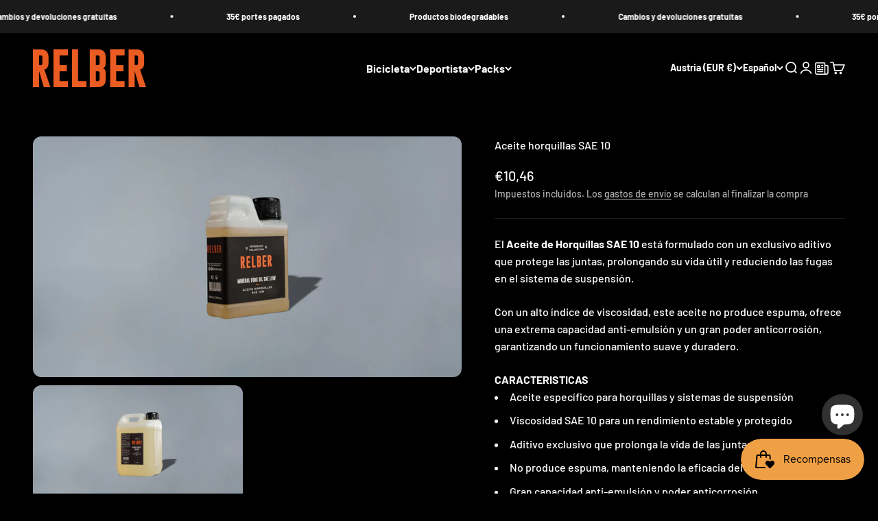

--- FILE ---
content_type: text/html; charset=utf-8
request_url: https://www.relber.com/es-eu/products/horquillas-sae-10-250ml
body_size: 50576
content:
<!doctype html>

<html class="no-js" lang="es" dir="ltr">
  <head>

    <!-- Google Tag Manager -->
<script>(function(w,d,s,l,i){w[l]=w[l]||[];w[l].push({'gtm.start':
new Date().getTime(),event:'gtm.js'});var f=d.getElementsByTagName(s)[0],
j=d.createElement(s),dl=l!='dataLayer'?'&l='+l:'';j.async=true;j.src=
'https://www.googletagmanager.com/gtm.js?id='+i+dl;f.parentNode.insertBefore(j,f);
})(window,document,'script','dataLayer','GTM-WSH9W7Z7');</script>
<!-- End Google Tag Manager -->

    <meta charset="utf-8">
    <meta name="viewport" content="width=device-width, initial-scale=1.0, height=device-height, minimum-scale=1.0, maximum-scale=1.0">
    <meta name="theme-color" content="#000000">

    <title>Aceite horquillas SAE 10</title><meta name="description" content="El Aceite de Horquillas SAE 10 está formulado con un exclusivo aditivo que protege las juntas, prolongando su vida útil y reduciendo las fugas en el sistema de suspensión. Con un alto índice de viscosidad, este aceite no produce espuma, ofrece una extrema capacidad anti-emulsión y un gran poder anticorrosión, garantiza"><link rel="canonical" href="https://www.relber.com/es-eu/products/horquillas-sae-10-250ml"><link rel="preconnect" href="https://cdn.shopify.com">
    <link rel="preconnect" href="https://fonts.shopifycdn.com" crossorigin>
    <link rel="dns-prefetch" href="https://productreviews.shopifycdn.com"><link rel="preload" href="//www.relber.com/cdn/fonts/barlow/barlow_n7.691d1d11f150e857dcbc1c10ef03d825bc378d81.woff2" as="font" type="font/woff2" crossorigin><link rel="preload" href="//www.relber.com/cdn/fonts/barlow/barlow_n5.a193a1990790eba0cc5cca569d23799830e90f07.woff2" as="font" type="font/woff2" crossorigin><meta property="og:type" content="product">
  <meta property="og:title" content="Aceite horquillas SAE 10">
  <meta property="product:price:amount" content="10,46">
  <meta property="product:price:currency" content="EUR"><meta property="og:image" content="http://www.relber.com/cdn/shop/files/MINERAL_SAE_10W.jpg?v=1750144907&width=2048">
  <meta property="og:image:secure_url" content="https://www.relber.com/cdn/shop/files/MINERAL_SAE_10W.jpg?v=1750144907&width=2048">
  <meta property="og:image:width" content="6000">
  <meta property="og:image:height" content="3376"><meta property="og:description" content="El Aceite de Horquillas SAE 10 está formulado con un exclusivo aditivo que protege las juntas, prolongando su vida útil y reduciendo las fugas en el sistema de suspensión. Con un alto índice de viscosidad, este aceite no produce espuma, ofrece una extrema capacidad anti-emulsión y un gran poder anticorrosión, garantiza"><meta property="og:url" content="https://www.relber.com/es-eu/products/horquillas-sae-10-250ml">
<meta property="og:site_name" content="RELBER B2C"><meta name="twitter:card" content="summary"><meta name="twitter:title" content="Aceite horquillas SAE 10">
  <meta name="twitter:description" content="El Aceite de Horquillas SAE 10 está formulado con un exclusivo aditivo que protege las juntas, prolongando su vida útil y reduciendo las fugas en el sistema de suspensión.
Con un alto índice de viscosidad, este aceite no produce espuma, ofrece una extrema capacidad anti-emulsión y un gran poder anticorrosión, garantizando un funcionamiento suave y duradero.
CARACTERISTICAS

Aceite específico para horquillas y sistemas de suspensión
Viscosidad SAE 10 para un rendimiento estable y protegido
Aditivo exclusivo que prolonga la vida de las juntas y reduce fugas
No produce espuma, manteniendo la eficacia del sistema
Gran capacidad anti-emulsión y poder anticorrosión
"><meta name="twitter:image" content="https://www.relber.com/cdn/shop/files/MINERAL_SAE_10W.jpg?crop=center&height=1200&v=1750144907&width=1200">
  <meta name="twitter:image:alt" content="">
  <script type="application/ld+json">
  {
    "@context": "https://schema.org",
    "@type": "Product",
    "productID": 8423888847112,
    "offers": [{
          "@type": "Offer",
          "name": "250ml",
          "availability":"https://schema.org/InStock",
          "price": 10.46,
          "priceCurrency": "EUR",
          "priceValidUntil": "2026-02-11","sku": "31022250","gtin": "8436550593389","url": "https://www.relber.com/es-eu/products/horquillas-sae-10-250ml?variant=45102614806792"
        },
{
          "@type": "Offer",
          "name": "2L",
          "availability":"https://schema.org/InStock",
          "price": 69.82,
          "priceCurrency": "EUR",
          "priceValidUntil": "2026-02-11","sku": "31022251","gtin": "8436550593648","url": "https://www.relber.com/es-eu/products/horquillas-sae-10-250ml?variant=45102614839560"
        }
],"brand": {
      "@type": "Brand",
      "name": "RELBER B2C"
    },
    "name": "Aceite horquillas SAE 10",
    "description": "El Aceite de Horquillas SAE 10 está formulado con un exclusivo aditivo que protege las juntas, prolongando su vida útil y reduciendo las fugas en el sistema de suspensión.\nCon un alto índice de viscosidad, este aceite no produce espuma, ofrece una extrema capacidad anti-emulsión y un gran poder anticorrosión, garantizando un funcionamiento suave y duradero.\nCARACTERISTICAS\n\nAceite específico para horquillas y sistemas de suspensión\nViscosidad SAE 10 para un rendimiento estable y protegido\nAditivo exclusivo que prolonga la vida de las juntas y reduce fugas\nNo produce espuma, manteniendo la eficacia del sistema\nGran capacidad anti-emulsión y poder anticorrosión\n",
    "category": "",
    "url": "https://www.relber.com/es-eu/products/horquillas-sae-10-250ml",
    "sku": "31022250","gtin": "8436550593389","weight": {
        "@type": "QuantitativeValue",
        "unitCode": "kg",
        "value": 0.25
      },"image": {
      "@type": "ImageObject",
      "url": "https://www.relber.com/cdn/shop/files/MINERAL_SAE_10W.jpg?v=1750144907&width=1024",
      "image": "https://www.relber.com/cdn/shop/files/MINERAL_SAE_10W.jpg?v=1750144907&width=1024",
      "name": "",
      "width": "1024",
      "height": "1024"
    }
  }
  </script>



  <script type="application/ld+json">
  {
    "@context": "https://schema.org",
    "@type": "BreadcrumbList",
  "itemListElement": [{
      "@type": "ListItem",
      "position": 1,
      "name": "Inicio",
      "item": "https://www.relber.com"
    },{
          "@type": "ListItem",
          "position": 2,
          "name": "Aceite horquillas SAE 10",
          "item": "https://www.relber.com/es-eu/products/horquillas-sae-10-250ml"
        }]
  }
  </script>

<style>/* Typography (heading) */
  @font-face {
  font-family: Barlow;
  font-weight: 700;
  font-style: normal;
  font-display: fallback;
  src: url("//www.relber.com/cdn/fonts/barlow/barlow_n7.691d1d11f150e857dcbc1c10ef03d825bc378d81.woff2") format("woff2"),
       url("//www.relber.com/cdn/fonts/barlow/barlow_n7.4fdbb1cb7da0e2c2f88492243ffa2b4f91924840.woff") format("woff");
}

@font-face {
  font-family: Barlow;
  font-weight: 700;
  font-style: italic;
  font-display: fallback;
  src: url("//www.relber.com/cdn/fonts/barlow/barlow_i7.50e19d6cc2ba5146fa437a5a7443c76d5d730103.woff2") format("woff2"),
       url("//www.relber.com/cdn/fonts/barlow/barlow_i7.47e9f98f1b094d912e6fd631cc3fe93d9f40964f.woff") format("woff");
}

/* Typography (body) */
  @font-face {
  font-family: Barlow;
  font-weight: 500;
  font-style: normal;
  font-display: fallback;
  src: url("//www.relber.com/cdn/fonts/barlow/barlow_n5.a193a1990790eba0cc5cca569d23799830e90f07.woff2") format("woff2"),
       url("//www.relber.com/cdn/fonts/barlow/barlow_n5.ae31c82169b1dc0715609b8cc6a610b917808358.woff") format("woff");
}

@font-face {
  font-family: Barlow;
  font-weight: 500;
  font-style: italic;
  font-display: fallback;
  src: url("//www.relber.com/cdn/fonts/barlow/barlow_i5.714d58286997b65cd479af615cfa9bb0a117a573.woff2") format("woff2"),
       url("//www.relber.com/cdn/fonts/barlow/barlow_i5.0120f77e6447d3b5df4bbec8ad8c2d029d87fb21.woff") format("woff");
}

@font-face {
  font-family: Barlow;
  font-weight: 700;
  font-style: normal;
  font-display: fallback;
  src: url("//www.relber.com/cdn/fonts/barlow/barlow_n7.691d1d11f150e857dcbc1c10ef03d825bc378d81.woff2") format("woff2"),
       url("//www.relber.com/cdn/fonts/barlow/barlow_n7.4fdbb1cb7da0e2c2f88492243ffa2b4f91924840.woff") format("woff");
}

@font-face {
  font-family: Barlow;
  font-weight: 700;
  font-style: italic;
  font-display: fallback;
  src: url("//www.relber.com/cdn/fonts/barlow/barlow_i7.50e19d6cc2ba5146fa437a5a7443c76d5d730103.woff2") format("woff2"),
       url("//www.relber.com/cdn/fonts/barlow/barlow_i7.47e9f98f1b094d912e6fd631cc3fe93d9f40964f.woff") format("woff");
}

:root {
    /**
     * ---------------------------------------------------------------------
     * SPACING VARIABLES
     *
     * We are using a spacing inspired from frameworks like Tailwind CSS.
     * ---------------------------------------------------------------------
     */
    --spacing-0-5: 0.125rem; /* 2px */
    --spacing-1: 0.25rem; /* 4px */
    --spacing-1-5: 0.375rem; /* 6px */
    --spacing-2: 0.5rem; /* 8px */
    --spacing-2-5: 0.625rem; /* 10px */
    --spacing-3: 0.75rem; /* 12px */
    --spacing-3-5: 0.875rem; /* 14px */
    --spacing-4: 1rem; /* 16px */
    --spacing-4-5: 1.125rem; /* 18px */
    --spacing-5: 1.25rem; /* 20px */
    --spacing-5-5: 1.375rem; /* 22px */
    --spacing-6: 1.5rem; /* 24px */
    --spacing-6-5: 1.625rem; /* 26px */
    --spacing-7: 1.75rem; /* 28px */
    --spacing-7-5: 1.875rem; /* 30px */
    --spacing-8: 2rem; /* 32px */
    --spacing-8-5: 2.125rem; /* 34px */
    --spacing-9: 2.25rem; /* 36px */
    --spacing-9-5: 2.375rem; /* 38px */
    --spacing-10: 2.5rem; /* 40px */
    --spacing-11: 2.75rem; /* 44px */
    --spacing-12: 3rem; /* 48px */
    --spacing-14: 3.5rem; /* 56px */
    --spacing-16: 4rem; /* 64px */
    --spacing-18: 4.5rem; /* 72px */
    --spacing-20: 5rem; /* 80px */
    --spacing-24: 6rem; /* 96px */
    --spacing-28: 7rem; /* 112px */
    --spacing-32: 8rem; /* 128px */
    --spacing-36: 9rem; /* 144px */
    --spacing-40: 10rem; /* 160px */
    --spacing-44: 11rem; /* 176px */
    --spacing-48: 12rem; /* 192px */
    --spacing-52: 13rem; /* 208px */
    --spacing-56: 14rem; /* 224px */
    --spacing-60: 15rem; /* 240px */
    --spacing-64: 16rem; /* 256px */
    --spacing-72: 18rem; /* 288px */
    --spacing-80: 20rem; /* 320px */
    --spacing-96: 24rem; /* 384px */

    /* Container */
    --container-max-width: 1300px;
    --container-narrow-max-width: 1050px;
    --container-gutter: var(--spacing-5);
    --section-outer-spacing-block: var(--spacing-12);
    --section-inner-max-spacing-block: var(--spacing-10);
    --section-inner-spacing-inline: var(--container-gutter);
    --section-stack-spacing-block: var(--spacing-8);

    /* Grid gutter */
    --grid-gutter: var(--spacing-5);

    /* Product list settings */
    --product-list-row-gap: var(--spacing-8);
    --product-list-column-gap: var(--grid-gutter);

    /* Form settings */
    --input-gap: var(--spacing-2);
    --input-height: 2.625rem;
    --input-padding-inline: var(--spacing-4);

    /* Other sizes */
    --sticky-area-height: calc(var(--sticky-announcement-bar-enabled, 0) * var(--announcement-bar-height, 0px) + var(--sticky-header-enabled, 0) * var(--header-height, 0px));

    /* RTL support */
    --transform-logical-flip: 1;
    --transform-origin-start: left;
    --transform-origin-end: right;

    /**
     * ---------------------------------------------------------------------
     * TYPOGRAPHY
     * ---------------------------------------------------------------------
     */

    /* Font properties */
    --heading-font-family: Barlow, sans-serif;
    --heading-font-weight: 700;
    --heading-font-style: normal;
    --heading-text-transform: normal;
    --heading-letter-spacing: -0.02em;
    --text-font-family: Barlow, sans-serif;
    --text-font-weight: 500;
    --text-font-style: normal;
    --text-letter-spacing: 0.0em;

    /* Font sizes */
    --text-h0: 3rem;
    --text-h1: 2.5rem;
    --text-h2: 2rem;
    --text-h3: 1.5rem;
    --text-h4: 1.375rem;
    --text-h5: 1.125rem;
    --text-h6: 1rem;
    --text-xs: 0.6875rem;
    --text-sm: 0.75rem;
    --text-base: 0.875rem;
    --text-lg: 1.125rem;

    /**
     * ---------------------------------------------------------------------
     * COLORS
     * ---------------------------------------------------------------------
     */

    /* Color settings */--accent: 72 72 72;
    --text-primary: 255 255 255;
    --background-primary: 0 0 0;
    --dialog-background: 0 0 0;
    --border-color: var(--text-color, var(--text-primary)) / 0.12;

    /* Button colors */
    --button-background-primary: 72 72 72;
    --button-text-primary: 255 255 255;
    --button-background-secondary: 134 134 134;
    --button-text-secondary: 26 26 26;

    /* Status colors */
    --success-background: 224 244 232;
    --success-text: 0 163 65;
    --warning-background: 253 248 227;
    --warning-text: 240 196 23;
    --error-background: 254 231 231;
    --error-text: 248 58 58;

    /* Product colors */
    --on-sale-text: 248 58 58;
    --on-sale-badge-background: 248 58 58;
    --on-sale-badge-text: 255 255 255;
    --sold-out-badge-background: 0 0 0;
    --sold-out-badge-text: 255 255 255;
    --primary-badge-background: 128 60 238;
    --primary-badge-text: 255 255 255;
    --star-color: 255 183 74;
    --product-card-background: 0 0 0;
    --product-card-text: 255 255 255;

    /* Header colors */
    --header-background: 0 0 0;
    --header-text: 255 255 255;

    /* Footer colors */
    --footer-background: 0 0 0;
    --footer-text: 255 255 255;

    /* Rounded variables (used for border radius) */
    --rounded-xs: 0.25rem;
    --rounded-sm: 0.375rem;
    --rounded: 0.75rem;
    --rounded-lg: 1.5rem;
    --rounded-full: 9999px;

    --rounded-button: 3.75rem;
    --rounded-input: 0.5rem;

    /* Box shadow */
    --shadow-sm: 0 2px 8px rgb(var(--text-primary) / 0.1);
    --shadow: 0 5px 15px rgb(var(--text-primary) / 0.1);
    --shadow-md: 0 5px 30px rgb(var(--text-primary) / 0.1);
    --shadow-block: 0px 18px 50px rgb(var(--text-primary) / 0.1);

    /**
     * ---------------------------------------------------------------------
     * OTHER
     * ---------------------------------------------------------------------
     */

    --cursor-close-svg-url: url(//www.relber.com/cdn/shop/t/8/assets/cursor-close.svg?v=147174565022153725511705499412);
    --cursor-zoom-in-svg-url: url(//www.relber.com/cdn/shop/t/8/assets/cursor-zoom-in.svg?v=154953035094101115921705499412);
    --cursor-zoom-out-svg-url: url(//www.relber.com/cdn/shop/t/8/assets/cursor-zoom-out.svg?v=16155520337305705181705499412);
    --checkmark-svg-url: url(//www.relber.com/cdn/shop/t/8/assets/checkmark.svg?v=77552481021870063511705499412);
  }

  [dir="rtl"]:root {
    /* RTL support */
    --transform-logical-flip: -1;
    --transform-origin-start: right;
    --transform-origin-end: left;
  }

  @media screen and (min-width: 700px) {
    :root {
      /* Typography (font size) */
      --text-h0: 4rem;
      --text-h1: 3rem;
      --text-h2: 2.5rem;
      --text-h3: 2rem;
      --text-h4: 1.625rem;
      --text-h5: 1.25rem;
      --text-h6: 1.125rem;

      --text-xs: 0.75rem;
      --text-sm: 0.875rem;
      --text-base: 1.0rem;
      --text-lg: 1.25rem;

      /* Spacing */
      --container-gutter: 2rem;
      --section-outer-spacing-block: var(--spacing-16);
      --section-inner-max-spacing-block: var(--spacing-12);
      --section-inner-spacing-inline: var(--spacing-12);
      --section-stack-spacing-block: var(--spacing-12);

      /* Grid gutter */
      --grid-gutter: var(--spacing-6);

      /* Product list settings */
      --product-list-row-gap: var(--spacing-12);

      /* Form settings */
      --input-gap: 1rem;
      --input-height: 3.125rem;
      --input-padding-inline: var(--spacing-5);
    }
  }

  @media screen and (min-width: 1000px) {
    :root {
      /* Spacing settings */
      --container-gutter: var(--spacing-12);
      --section-outer-spacing-block: var(--spacing-18);
      --section-inner-max-spacing-block: var(--spacing-16);
      --section-inner-spacing-inline: var(--spacing-16);
      --section-stack-spacing-block: var(--spacing-12);
    }
  }

  @media screen and (min-width: 1150px) {
    :root {
      /* Spacing settings */
      --container-gutter: var(--spacing-12);
      --section-outer-spacing-block: var(--spacing-20);
      --section-inner-max-spacing-block: var(--spacing-16);
      --section-inner-spacing-inline: var(--spacing-16);
      --section-stack-spacing-block: var(--spacing-12);
    }
  }

  @media screen and (min-width: 1400px) {
    :root {
      /* Typography (font size) */
      --text-h0: 5rem;
      --text-h1: 3.75rem;
      --text-h2: 3rem;
      --text-h3: 2.25rem;
      --text-h4: 2rem;
      --text-h5: 1.5rem;
      --text-h6: 1.25rem;

      --section-outer-spacing-block: var(--spacing-24);
      --section-inner-max-spacing-block: var(--spacing-18);
      --section-inner-spacing-inline: var(--spacing-18);
    }
  }

  @media screen and (min-width: 1600px) {
    :root {
      --section-outer-spacing-block: var(--spacing-24);
      --section-inner-max-spacing-block: var(--spacing-20);
      --section-inner-spacing-inline: var(--spacing-20);
    }
  }

  /**
   * ---------------------------------------------------------------------
   * LIQUID DEPENDANT CSS
   *
   * Our main CSS is Liquid free, but some very specific features depend on
   * theme settings, so we have them here
   * ---------------------------------------------------------------------
   */@media screen and (pointer: fine) {
        .button:not([disabled]):hover, .btn:not([disabled]):hover, .shopify-payment-button__button--unbranded:not([disabled]):hover {
          --button-background-opacity: 0.85;
        }

        .button--subdued:not([disabled]):hover {
          --button-background: var(--text-color) / .05 !important;
        }
      }</style><script>
  document.documentElement.classList.replace('no-js', 'js');

  // This allows to expose several variables to the global scope, to be used in scripts
  window.themeVariables = {
    settings: {
      showPageTransition: true,
      headingApparition: "split_fade",
      pageType: "product",
      moneyFormat: "€{{amount_with_comma_separator}}",
      moneyWithCurrencyFormat: "€{{amount_with_comma_separator}} EUR",
      currencyCodeEnabled: false,
      cartType: "popover",
      showDiscount: true,
      discountMode: "saving"
    },

    strings: {
      accessibilityClose: "Cerrar",
      accessibilityNext: "Siguiente",
      accessibilityPrevious: "Anterior",
      addToCartButton: "Añadir a la cesta",
      soldOutButton: "Agotado",
      preOrderButton: "Pedido previo",
      unavailableButton: "No disponible",
      closeGallery: "Cerrar galería",
      zoomGallery: "Zoom",
      errorGallery: "No se puede cargar la imagen",
      soldOutBadge: "Agotado",
      discountBadge: "Ahorra @@",
      sku: "SKU:",
      searchNoResults: "No se encontraron resultados.",
      addOrderNote: "Añadir nota al pedido",
      editOrderNote: "Editar nota del pedido",
      shippingEstimatorNoResults: "No hacemos envíos a tu dirección.",
      shippingEstimatorOneResult: "Hay una tarifa de gastos de envío para tu dirección:",
      shippingEstimatorMultipleResults: "Hay varias tarifas de gastos de envío para tu dirección:",
      shippingEstimatorError: "Se produjo un error al recuperar las tarifas de gastos de envío:"
    },

    breakpoints: {
      'sm': 'screen and (min-width: 700px)',
      'md': 'screen and (min-width: 1000px)',
      'lg': 'screen and (min-width: 1150px)',
      'xl': 'screen and (min-width: 1400px)',

      'sm-max': 'screen and (max-width: 699px)',
      'md-max': 'screen and (max-width: 999px)',
      'lg-max': 'screen and (max-width: 1149px)',
      'xl-max': 'screen and (max-width: 1399px)'
    }
  };window.addEventListener('DOMContentLoaded', () => {
      const isReloaded = (window.performance.navigation && window.performance.navigation.type === 1) || window.performance.getEntriesByType('navigation').map((nav) => nav.type).includes('reload');

      if ('animate' in document.documentElement && window.matchMedia('(prefers-reduced-motion: no-preference)').matches && document.referrer.includes(location.host) && !isReloaded) {
        document.body.animate({opacity: [0, 1]}, {duration: 115, fill: 'forwards'});
      }
    });

    window.addEventListener('pageshow', (event) => {
      document.body.classList.remove('page-transition');

      if (event.persisted) {
        document.body.animate({opacity: [0, 1]}, {duration: 0, fill: 'forwards'});
      }
    });// For detecting native share
  document.documentElement.classList.add(`native-share--${navigator.share ? 'enabled' : 'disabled'}`);// We save the product ID in local storage to be eventually used for recently viewed section
    try {
      const recentlyViewedProducts = new Set(JSON.parse(localStorage.getItem('theme:recently-viewed-products') || '[]'));

      recentlyViewedProducts.delete(8423888847112); // Delete first to re-move the product
      recentlyViewedProducts.add(8423888847112);

      localStorage.setItem('theme:recently-viewed-products', JSON.stringify(Array.from(recentlyViewedProducts.values()).reverse()));
    } catch (e) {
      // Safari in private mode does not allow setting item, we silently fail
    }</script><script type="module" src="//www.relber.com/cdn/shop/t/8/assets/vendor.min.js?v=110209841862038618801705499391"></script>
    <script type="module" src="//www.relber.com/cdn/shop/t/8/assets/theme.js?v=90618893703715371221748270689"></script>
    <script type="module" src="//www.relber.com/cdn/shop/t/8/assets/sections.js?v=48123078593990610881748270767"></script>

    <script>window.performance && window.performance.mark && window.performance.mark('shopify.content_for_header.start');</script><meta name="google-site-verification" content="rqohU7b9q3vmH2EUOJfuo2VB0tupck09m-rUN-5wpCo">
<meta id="shopify-digital-wallet" name="shopify-digital-wallet" content="/71949975816/digital_wallets/dialog">
<meta name="shopify-checkout-api-token" content="7852206f11f0f9cc52ee0975a1f18ba1">
<meta id="in-context-paypal-metadata" data-shop-id="71949975816" data-venmo-supported="false" data-environment="production" data-locale="es_ES" data-paypal-v4="true" data-currency="EUR">
<link rel="alternate" hreflang="x-default" href="https://www.relber.com/products/horquillas-sae-10-250ml">
<link rel="alternate" hreflang="es" href="https://www.relber.com/products/horquillas-sae-10-250ml">
<link rel="alternate" hreflang="en" href="https://www.relber.com/en/products/horquillas-sae-10-250ml">
<link rel="alternate" hreflang="de" href="https://www.relber.com/de/products/horquillas-sae-10-250ml">
<link rel="alternate" hreflang="pt" href="https://www.relber.com/pt/products/horquillas-sae-10-250ml">
<link rel="alternate" hreflang="en-AT" href="https://www.relber.com/en-eu/products/horquillas-sae-10-250ml">
<link rel="alternate" hreflang="es-AT" href="https://www.relber.com/es-eu/products/horquillas-sae-10-250ml">
<link rel="alternate" hreflang="de-AT" href="https://www.relber.com/de-eu/products/horquillas-sae-10-250ml">
<link rel="alternate" hreflang="pt-AT" href="https://www.relber.com/pt-eu/products/horquillas-sae-10-250ml">
<link rel="alternate" hreflang="en-BE" href="https://www.relber.com/en-eu/products/horquillas-sae-10-250ml">
<link rel="alternate" hreflang="es-BE" href="https://www.relber.com/es-eu/products/horquillas-sae-10-250ml">
<link rel="alternate" hreflang="de-BE" href="https://www.relber.com/de-eu/products/horquillas-sae-10-250ml">
<link rel="alternate" hreflang="pt-BE" href="https://www.relber.com/pt-eu/products/horquillas-sae-10-250ml">
<link rel="alternate" hreflang="en-BG" href="https://www.relber.com/en-eu/products/horquillas-sae-10-250ml">
<link rel="alternate" hreflang="es-BG" href="https://www.relber.com/es-eu/products/horquillas-sae-10-250ml">
<link rel="alternate" hreflang="de-BG" href="https://www.relber.com/de-eu/products/horquillas-sae-10-250ml">
<link rel="alternate" hreflang="pt-BG" href="https://www.relber.com/pt-eu/products/horquillas-sae-10-250ml">
<link rel="alternate" hreflang="en-HR" href="https://www.relber.com/en-eu/products/horquillas-sae-10-250ml">
<link rel="alternate" hreflang="es-HR" href="https://www.relber.com/es-eu/products/horquillas-sae-10-250ml">
<link rel="alternate" hreflang="de-HR" href="https://www.relber.com/de-eu/products/horquillas-sae-10-250ml">
<link rel="alternate" hreflang="pt-HR" href="https://www.relber.com/pt-eu/products/horquillas-sae-10-250ml">
<link rel="alternate" hreflang="en-CZ" href="https://www.relber.com/en-eu/products/horquillas-sae-10-250ml">
<link rel="alternate" hreflang="es-CZ" href="https://www.relber.com/es-eu/products/horquillas-sae-10-250ml">
<link rel="alternate" hreflang="de-CZ" href="https://www.relber.com/de-eu/products/horquillas-sae-10-250ml">
<link rel="alternate" hreflang="pt-CZ" href="https://www.relber.com/pt-eu/products/horquillas-sae-10-250ml">
<link rel="alternate" hreflang="de-DE" href="https://www.relber.com/de-de/products/horquillas-sae-10-250ml">
<link rel="alternate" hreflang="en-DE" href="https://www.relber.com/en-de/products/horquillas-sae-10-250ml">
<link rel="alternate" hreflang="pt-DE" href="https://www.relber.com/pt-de/products/horquillas-sae-10-250ml">
<link rel="alternate" hreflang="es-DE" href="https://www.relber.com/es-de/products/horquillas-sae-10-250ml">
<link rel="alternate" hreflang="en-DK" href="https://www.relber.com/en-eu/products/horquillas-sae-10-250ml">
<link rel="alternate" hreflang="es-DK" href="https://www.relber.com/es-eu/products/horquillas-sae-10-250ml">
<link rel="alternate" hreflang="de-DK" href="https://www.relber.com/de-eu/products/horquillas-sae-10-250ml">
<link rel="alternate" hreflang="pt-DK" href="https://www.relber.com/pt-eu/products/horquillas-sae-10-250ml">
<link rel="alternate" hreflang="en-EE" href="https://www.relber.com/en-eu/products/horquillas-sae-10-250ml">
<link rel="alternate" hreflang="es-EE" href="https://www.relber.com/es-eu/products/horquillas-sae-10-250ml">
<link rel="alternate" hreflang="de-EE" href="https://www.relber.com/de-eu/products/horquillas-sae-10-250ml">
<link rel="alternate" hreflang="pt-EE" href="https://www.relber.com/pt-eu/products/horquillas-sae-10-250ml">
<link rel="alternate" hreflang="en-FI" href="https://www.relber.com/en-eu/products/horquillas-sae-10-250ml">
<link rel="alternate" hreflang="es-FI" href="https://www.relber.com/es-eu/products/horquillas-sae-10-250ml">
<link rel="alternate" hreflang="de-FI" href="https://www.relber.com/de-eu/products/horquillas-sae-10-250ml">
<link rel="alternate" hreflang="pt-FI" href="https://www.relber.com/pt-eu/products/horquillas-sae-10-250ml">
<link rel="alternate" hreflang="en-FR" href="https://www.relber.com/en-eu/products/horquillas-sae-10-250ml">
<link rel="alternate" hreflang="es-FR" href="https://www.relber.com/es-eu/products/horquillas-sae-10-250ml">
<link rel="alternate" hreflang="de-FR" href="https://www.relber.com/de-eu/products/horquillas-sae-10-250ml">
<link rel="alternate" hreflang="pt-FR" href="https://www.relber.com/pt-eu/products/horquillas-sae-10-250ml">
<link rel="alternate" hreflang="en-GR" href="https://www.relber.com/en-eu/products/horquillas-sae-10-250ml">
<link rel="alternate" hreflang="es-GR" href="https://www.relber.com/es-eu/products/horquillas-sae-10-250ml">
<link rel="alternate" hreflang="de-GR" href="https://www.relber.com/de-eu/products/horquillas-sae-10-250ml">
<link rel="alternate" hreflang="pt-GR" href="https://www.relber.com/pt-eu/products/horquillas-sae-10-250ml">
<link rel="alternate" hreflang="en-HU" href="https://www.relber.com/en-eu/products/horquillas-sae-10-250ml">
<link rel="alternate" hreflang="es-HU" href="https://www.relber.com/es-eu/products/horquillas-sae-10-250ml">
<link rel="alternate" hreflang="de-HU" href="https://www.relber.com/de-eu/products/horquillas-sae-10-250ml">
<link rel="alternate" hreflang="pt-HU" href="https://www.relber.com/pt-eu/products/horquillas-sae-10-250ml">
<link rel="alternate" hreflang="en-IE" href="https://www.relber.com/en-eu/products/horquillas-sae-10-250ml">
<link rel="alternate" hreflang="es-IE" href="https://www.relber.com/es-eu/products/horquillas-sae-10-250ml">
<link rel="alternate" hreflang="de-IE" href="https://www.relber.com/de-eu/products/horquillas-sae-10-250ml">
<link rel="alternate" hreflang="pt-IE" href="https://www.relber.com/pt-eu/products/horquillas-sae-10-250ml">
<link rel="alternate" hreflang="en-IT" href="https://www.relber.com/en-eu/products/horquillas-sae-10-250ml">
<link rel="alternate" hreflang="es-IT" href="https://www.relber.com/es-eu/products/horquillas-sae-10-250ml">
<link rel="alternate" hreflang="de-IT" href="https://www.relber.com/de-eu/products/horquillas-sae-10-250ml">
<link rel="alternate" hreflang="pt-IT" href="https://www.relber.com/pt-eu/products/horquillas-sae-10-250ml">
<link rel="alternate" hreflang="en-LV" href="https://www.relber.com/en-eu/products/horquillas-sae-10-250ml">
<link rel="alternate" hreflang="es-LV" href="https://www.relber.com/es-eu/products/horquillas-sae-10-250ml">
<link rel="alternate" hreflang="de-LV" href="https://www.relber.com/de-eu/products/horquillas-sae-10-250ml">
<link rel="alternate" hreflang="pt-LV" href="https://www.relber.com/pt-eu/products/horquillas-sae-10-250ml">
<link rel="alternate" hreflang="en-LT" href="https://www.relber.com/en-eu/products/horquillas-sae-10-250ml">
<link rel="alternate" hreflang="es-LT" href="https://www.relber.com/es-eu/products/horquillas-sae-10-250ml">
<link rel="alternate" hreflang="de-LT" href="https://www.relber.com/de-eu/products/horquillas-sae-10-250ml">
<link rel="alternate" hreflang="pt-LT" href="https://www.relber.com/pt-eu/products/horquillas-sae-10-250ml">
<link rel="alternate" hreflang="en-LU" href="https://www.relber.com/en-eu/products/horquillas-sae-10-250ml">
<link rel="alternate" hreflang="es-LU" href="https://www.relber.com/es-eu/products/horquillas-sae-10-250ml">
<link rel="alternate" hreflang="de-LU" href="https://www.relber.com/de-eu/products/horquillas-sae-10-250ml">
<link rel="alternate" hreflang="pt-LU" href="https://www.relber.com/pt-eu/products/horquillas-sae-10-250ml">
<link rel="alternate" hreflang="en-MT" href="https://www.relber.com/en-eu/products/horquillas-sae-10-250ml">
<link rel="alternate" hreflang="es-MT" href="https://www.relber.com/es-eu/products/horquillas-sae-10-250ml">
<link rel="alternate" hreflang="de-MT" href="https://www.relber.com/de-eu/products/horquillas-sae-10-250ml">
<link rel="alternate" hreflang="pt-MT" href="https://www.relber.com/pt-eu/products/horquillas-sae-10-250ml">
<link rel="alternate" hreflang="en-NL" href="https://www.relber.com/en-eu/products/horquillas-sae-10-250ml">
<link rel="alternate" hreflang="es-NL" href="https://www.relber.com/es-eu/products/horquillas-sae-10-250ml">
<link rel="alternate" hreflang="de-NL" href="https://www.relber.com/de-eu/products/horquillas-sae-10-250ml">
<link rel="alternate" hreflang="pt-NL" href="https://www.relber.com/pt-eu/products/horquillas-sae-10-250ml">
<link rel="alternate" hreflang="en-PL" href="https://www.relber.com/en-eu/products/horquillas-sae-10-250ml">
<link rel="alternate" hreflang="es-PL" href="https://www.relber.com/es-eu/products/horquillas-sae-10-250ml">
<link rel="alternate" hreflang="de-PL" href="https://www.relber.com/de-eu/products/horquillas-sae-10-250ml">
<link rel="alternate" hreflang="pt-PL" href="https://www.relber.com/pt-eu/products/horquillas-sae-10-250ml">
<link rel="alternate" hreflang="pt-PT" href="https://www.relber.com/pt-pt/products/horquillas-sae-10-250ml">
<link rel="alternate" hreflang="en-PT" href="https://www.relber.com/en-pt/products/horquillas-sae-10-250ml">
<link rel="alternate" hreflang="de-PT" href="https://www.relber.com/de-pt/products/horquillas-sae-10-250ml">
<link rel="alternate" hreflang="es-PT" href="https://www.relber.com/es-pt/products/horquillas-sae-10-250ml">
<link rel="alternate" hreflang="en-RO" href="https://www.relber.com/en-eu/products/horquillas-sae-10-250ml">
<link rel="alternate" hreflang="es-RO" href="https://www.relber.com/es-eu/products/horquillas-sae-10-250ml">
<link rel="alternate" hreflang="de-RO" href="https://www.relber.com/de-eu/products/horquillas-sae-10-250ml">
<link rel="alternate" hreflang="pt-RO" href="https://www.relber.com/pt-eu/products/horquillas-sae-10-250ml">
<link rel="alternate" hreflang="en-SK" href="https://www.relber.com/en-eu/products/horquillas-sae-10-250ml">
<link rel="alternate" hreflang="es-SK" href="https://www.relber.com/es-eu/products/horquillas-sae-10-250ml">
<link rel="alternate" hreflang="de-SK" href="https://www.relber.com/de-eu/products/horquillas-sae-10-250ml">
<link rel="alternate" hreflang="pt-SK" href="https://www.relber.com/pt-eu/products/horquillas-sae-10-250ml">
<link rel="alternate" hreflang="en-SI" href="https://www.relber.com/en-eu/products/horquillas-sae-10-250ml">
<link rel="alternate" hreflang="es-SI" href="https://www.relber.com/es-eu/products/horquillas-sae-10-250ml">
<link rel="alternate" hreflang="de-SI" href="https://www.relber.com/de-eu/products/horquillas-sae-10-250ml">
<link rel="alternate" hreflang="pt-SI" href="https://www.relber.com/pt-eu/products/horquillas-sae-10-250ml">
<link rel="alternate" hreflang="en-AE" href="https://www.relber.com/en-in/products/horquillas-sae-10-250ml">
<link rel="alternate" hreflang="es-AE" href="https://www.relber.com/es-in/products/horquillas-sae-10-250ml">
<link rel="alternate" hreflang="de-AE" href="https://www.relber.com/de-in/products/horquillas-sae-10-250ml">
<link rel="alternate" hreflang="pt-AE" href="https://www.relber.com/pt-in/products/horquillas-sae-10-250ml">
<link rel="alternate" hreflang="en-AU" href="https://www.relber.com/en-in/products/horquillas-sae-10-250ml">
<link rel="alternate" hreflang="es-AU" href="https://www.relber.com/es-in/products/horquillas-sae-10-250ml">
<link rel="alternate" hreflang="de-AU" href="https://www.relber.com/de-in/products/horquillas-sae-10-250ml">
<link rel="alternate" hreflang="pt-AU" href="https://www.relber.com/pt-in/products/horquillas-sae-10-250ml">
<link rel="alternate" hreflang="en-CA" href="https://www.relber.com/en-in/products/horquillas-sae-10-250ml">
<link rel="alternate" hreflang="es-CA" href="https://www.relber.com/es-in/products/horquillas-sae-10-250ml">
<link rel="alternate" hreflang="de-CA" href="https://www.relber.com/de-in/products/horquillas-sae-10-250ml">
<link rel="alternate" hreflang="pt-CA" href="https://www.relber.com/pt-in/products/horquillas-sae-10-250ml">
<link rel="alternate" hreflang="en-CH" href="https://www.relber.com/en-in/products/horquillas-sae-10-250ml">
<link rel="alternate" hreflang="es-CH" href="https://www.relber.com/es-in/products/horquillas-sae-10-250ml">
<link rel="alternate" hreflang="de-CH" href="https://www.relber.com/de-in/products/horquillas-sae-10-250ml">
<link rel="alternate" hreflang="pt-CH" href="https://www.relber.com/pt-in/products/horquillas-sae-10-250ml">
<link rel="alternate" hreflang="en-GB" href="https://www.relber.com/en-in/products/horquillas-sae-10-250ml">
<link rel="alternate" hreflang="es-GB" href="https://www.relber.com/es-in/products/horquillas-sae-10-250ml">
<link rel="alternate" hreflang="de-GB" href="https://www.relber.com/de-in/products/horquillas-sae-10-250ml">
<link rel="alternate" hreflang="pt-GB" href="https://www.relber.com/pt-in/products/horquillas-sae-10-250ml">
<link rel="alternate" hreflang="en-HK" href="https://www.relber.com/en-in/products/horquillas-sae-10-250ml">
<link rel="alternate" hreflang="es-HK" href="https://www.relber.com/es-in/products/horquillas-sae-10-250ml">
<link rel="alternate" hreflang="de-HK" href="https://www.relber.com/de-in/products/horquillas-sae-10-250ml">
<link rel="alternate" hreflang="pt-HK" href="https://www.relber.com/pt-in/products/horquillas-sae-10-250ml">
<link rel="alternate" hreflang="en-IL" href="https://www.relber.com/en-in/products/horquillas-sae-10-250ml">
<link rel="alternate" hreflang="es-IL" href="https://www.relber.com/es-in/products/horquillas-sae-10-250ml">
<link rel="alternate" hreflang="de-IL" href="https://www.relber.com/de-in/products/horquillas-sae-10-250ml">
<link rel="alternate" hreflang="pt-IL" href="https://www.relber.com/pt-in/products/horquillas-sae-10-250ml">
<link rel="alternate" hreflang="en-JP" href="https://www.relber.com/en-in/products/horquillas-sae-10-250ml">
<link rel="alternate" hreflang="es-JP" href="https://www.relber.com/es-in/products/horquillas-sae-10-250ml">
<link rel="alternate" hreflang="de-JP" href="https://www.relber.com/de-in/products/horquillas-sae-10-250ml">
<link rel="alternate" hreflang="pt-JP" href="https://www.relber.com/pt-in/products/horquillas-sae-10-250ml">
<link rel="alternate" hreflang="en-KR" href="https://www.relber.com/en-in/products/horquillas-sae-10-250ml">
<link rel="alternate" hreflang="es-KR" href="https://www.relber.com/es-in/products/horquillas-sae-10-250ml">
<link rel="alternate" hreflang="de-KR" href="https://www.relber.com/de-in/products/horquillas-sae-10-250ml">
<link rel="alternate" hreflang="pt-KR" href="https://www.relber.com/pt-in/products/horquillas-sae-10-250ml">
<link rel="alternate" hreflang="en-MY" href="https://www.relber.com/en-in/products/horquillas-sae-10-250ml">
<link rel="alternate" hreflang="es-MY" href="https://www.relber.com/es-in/products/horquillas-sae-10-250ml">
<link rel="alternate" hreflang="de-MY" href="https://www.relber.com/de-in/products/horquillas-sae-10-250ml">
<link rel="alternate" hreflang="pt-MY" href="https://www.relber.com/pt-in/products/horquillas-sae-10-250ml">
<link rel="alternate" hreflang="en-NO" href="https://www.relber.com/en-in/products/horquillas-sae-10-250ml">
<link rel="alternate" hreflang="es-NO" href="https://www.relber.com/es-in/products/horquillas-sae-10-250ml">
<link rel="alternate" hreflang="de-NO" href="https://www.relber.com/de-in/products/horquillas-sae-10-250ml">
<link rel="alternate" hreflang="pt-NO" href="https://www.relber.com/pt-in/products/horquillas-sae-10-250ml">
<link rel="alternate" hreflang="en-NZ" href="https://www.relber.com/en-in/products/horquillas-sae-10-250ml">
<link rel="alternate" hreflang="es-NZ" href="https://www.relber.com/es-in/products/horquillas-sae-10-250ml">
<link rel="alternate" hreflang="de-NZ" href="https://www.relber.com/de-in/products/horquillas-sae-10-250ml">
<link rel="alternate" hreflang="pt-NZ" href="https://www.relber.com/pt-in/products/horquillas-sae-10-250ml">
<link rel="alternate" hreflang="en-SG" href="https://www.relber.com/en-in/products/horquillas-sae-10-250ml">
<link rel="alternate" hreflang="es-SG" href="https://www.relber.com/es-in/products/horquillas-sae-10-250ml">
<link rel="alternate" hreflang="de-SG" href="https://www.relber.com/de-in/products/horquillas-sae-10-250ml">
<link rel="alternate" hreflang="pt-SG" href="https://www.relber.com/pt-in/products/horquillas-sae-10-250ml">
<link rel="alternate" type="application/json+oembed" href="https://www.relber.com/es-eu/products/horquillas-sae-10-250ml.oembed">
<script async="async" src="/checkouts/internal/preloads.js?locale=es-AT"></script>
<link rel="preconnect" href="https://shop.app" crossorigin="anonymous">
<script async="async" src="https://shop.app/checkouts/internal/preloads.js?locale=es-AT&shop_id=71949975816" crossorigin="anonymous"></script>
<script id="apple-pay-shop-capabilities" type="application/json">{"shopId":71949975816,"countryCode":"ES","currencyCode":"EUR","merchantCapabilities":["supports3DS"],"merchantId":"gid:\/\/shopify\/Shop\/71949975816","merchantName":"RELBER B2C","requiredBillingContactFields":["postalAddress","email","phone"],"requiredShippingContactFields":["postalAddress","email","phone"],"shippingType":"shipping","supportedNetworks":["visa","maestro","masterCard","amex"],"total":{"type":"pending","label":"RELBER B2C","amount":"1.00"},"shopifyPaymentsEnabled":true,"supportsSubscriptions":true}</script>
<script id="shopify-features" type="application/json">{"accessToken":"7852206f11f0f9cc52ee0975a1f18ba1","betas":["rich-media-storefront-analytics"],"domain":"www.relber.com","predictiveSearch":true,"shopId":71949975816,"locale":"es"}</script>
<script>var Shopify = Shopify || {};
Shopify.shop = "6c6e37-3.myshopify.com";
Shopify.locale = "es";
Shopify.currency = {"active":"EUR","rate":"1.0"};
Shopify.country = "AT";
Shopify.theme = {"name":"RELBER B2C","id":147575865608,"schema_name":"Impact","schema_version":"4.8.0","theme_store_id":1190,"role":"main"};
Shopify.theme.handle = "null";
Shopify.theme.style = {"id":null,"handle":null};
Shopify.cdnHost = "www.relber.com/cdn";
Shopify.routes = Shopify.routes || {};
Shopify.routes.root = "/es-eu/";</script>
<script type="module">!function(o){(o.Shopify=o.Shopify||{}).modules=!0}(window);</script>
<script>!function(o){function n(){var o=[];function n(){o.push(Array.prototype.slice.apply(arguments))}return n.q=o,n}var t=o.Shopify=o.Shopify||{};t.loadFeatures=n(),t.autoloadFeatures=n()}(window);</script>
<script>
  window.ShopifyPay = window.ShopifyPay || {};
  window.ShopifyPay.apiHost = "shop.app\/pay";
  window.ShopifyPay.redirectState = null;
</script>
<script id="shop-js-analytics" type="application/json">{"pageType":"product"}</script>
<script defer="defer" async type="module" src="//www.relber.com/cdn/shopifycloud/shop-js/modules/v2/client.init-shop-cart-sync_BFpxDrjM.es.esm.js"></script>
<script defer="defer" async type="module" src="//www.relber.com/cdn/shopifycloud/shop-js/modules/v2/chunk.common_CnP21gUX.esm.js"></script>
<script defer="defer" async type="module" src="//www.relber.com/cdn/shopifycloud/shop-js/modules/v2/chunk.modal_D61HrJrg.esm.js"></script>
<script type="module">
  await import("//www.relber.com/cdn/shopifycloud/shop-js/modules/v2/client.init-shop-cart-sync_BFpxDrjM.es.esm.js");
await import("//www.relber.com/cdn/shopifycloud/shop-js/modules/v2/chunk.common_CnP21gUX.esm.js");
await import("//www.relber.com/cdn/shopifycloud/shop-js/modules/v2/chunk.modal_D61HrJrg.esm.js");

  window.Shopify.SignInWithShop?.initShopCartSync?.({"fedCMEnabled":true,"windoidEnabled":true});

</script>
<script>
  window.Shopify = window.Shopify || {};
  if (!window.Shopify.featureAssets) window.Shopify.featureAssets = {};
  window.Shopify.featureAssets['shop-js'] = {"shop-cart-sync":["modules/v2/client.shop-cart-sync_DunGk5rn.es.esm.js","modules/v2/chunk.common_CnP21gUX.esm.js","modules/v2/chunk.modal_D61HrJrg.esm.js"],"init-fed-cm":["modules/v2/client.init-fed-cm_Bhr0vd71.es.esm.js","modules/v2/chunk.common_CnP21gUX.esm.js","modules/v2/chunk.modal_D61HrJrg.esm.js"],"init-shop-email-lookup-coordinator":["modules/v2/client.init-shop-email-lookup-coordinator_Cgf-1HKc.es.esm.js","modules/v2/chunk.common_CnP21gUX.esm.js","modules/v2/chunk.modal_D61HrJrg.esm.js"],"init-windoid":["modules/v2/client.init-windoid_RKlvBm7f.es.esm.js","modules/v2/chunk.common_CnP21gUX.esm.js","modules/v2/chunk.modal_D61HrJrg.esm.js"],"shop-button":["modules/v2/client.shop-button_DcwUN_L_.es.esm.js","modules/v2/chunk.common_CnP21gUX.esm.js","modules/v2/chunk.modal_D61HrJrg.esm.js"],"shop-cash-offers":["modules/v2/client.shop-cash-offers_zT3TeJrS.es.esm.js","modules/v2/chunk.common_CnP21gUX.esm.js","modules/v2/chunk.modal_D61HrJrg.esm.js"],"shop-toast-manager":["modules/v2/client.shop-toast-manager_Dhsh6ZDd.es.esm.js","modules/v2/chunk.common_CnP21gUX.esm.js","modules/v2/chunk.modal_D61HrJrg.esm.js"],"init-shop-cart-sync":["modules/v2/client.init-shop-cart-sync_BFpxDrjM.es.esm.js","modules/v2/chunk.common_CnP21gUX.esm.js","modules/v2/chunk.modal_D61HrJrg.esm.js"],"init-customer-accounts-sign-up":["modules/v2/client.init-customer-accounts-sign-up__zAQf6yH.es.esm.js","modules/v2/client.shop-login-button_DmGuuAqh.es.esm.js","modules/v2/chunk.common_CnP21gUX.esm.js","modules/v2/chunk.modal_D61HrJrg.esm.js"],"pay-button":["modules/v2/client.pay-button_BSqAUYU_.es.esm.js","modules/v2/chunk.common_CnP21gUX.esm.js","modules/v2/chunk.modal_D61HrJrg.esm.js"],"init-customer-accounts":["modules/v2/client.init-customer-accounts_BUX2wPcc.es.esm.js","modules/v2/client.shop-login-button_DmGuuAqh.es.esm.js","modules/v2/chunk.common_CnP21gUX.esm.js","modules/v2/chunk.modal_D61HrJrg.esm.js"],"avatar":["modules/v2/client.avatar_BTnouDA3.es.esm.js"],"init-shop-for-new-customer-accounts":["modules/v2/client.init-shop-for-new-customer-accounts_C3NVS8-R.es.esm.js","modules/v2/client.shop-login-button_DmGuuAqh.es.esm.js","modules/v2/chunk.common_CnP21gUX.esm.js","modules/v2/chunk.modal_D61HrJrg.esm.js"],"shop-follow-button":["modules/v2/client.shop-follow-button_BoBKYaAK.es.esm.js","modules/v2/chunk.common_CnP21gUX.esm.js","modules/v2/chunk.modal_D61HrJrg.esm.js"],"checkout-modal":["modules/v2/client.checkout-modal_BzXpoShc.es.esm.js","modules/v2/chunk.common_CnP21gUX.esm.js","modules/v2/chunk.modal_D61HrJrg.esm.js"],"shop-login-button":["modules/v2/client.shop-login-button_DmGuuAqh.es.esm.js","modules/v2/chunk.common_CnP21gUX.esm.js","modules/v2/chunk.modal_D61HrJrg.esm.js"],"lead-capture":["modules/v2/client.lead-capture_ClopgrIx.es.esm.js","modules/v2/chunk.common_CnP21gUX.esm.js","modules/v2/chunk.modal_D61HrJrg.esm.js"],"shop-login":["modules/v2/client.shop-login_DQ0hrHfi.es.esm.js","modules/v2/chunk.common_CnP21gUX.esm.js","modules/v2/chunk.modal_D61HrJrg.esm.js"],"payment-terms":["modules/v2/client.payment-terms_Bawo8ezy.es.esm.js","modules/v2/chunk.common_CnP21gUX.esm.js","modules/v2/chunk.modal_D61HrJrg.esm.js"]};
</script>
<script id="__st">var __st={"a":71949975816,"offset":3600,"reqid":"9a5c47e2-f9eb-4dfb-959d-0cdf88bf3536-1769979112","pageurl":"www.relber.com\/es-eu\/products\/horquillas-sae-10-250ml","u":"ed999f569d2f","p":"product","rtyp":"product","rid":8423888847112};</script>
<script>window.ShopifyPaypalV4VisibilityTracking = true;</script>
<script id="captcha-bootstrap">!function(){'use strict';const t='contact',e='account',n='new_comment',o=[[t,t],['blogs',n],['comments',n],[t,'customer']],c=[[e,'customer_login'],[e,'guest_login'],[e,'recover_customer_password'],[e,'create_customer']],r=t=>t.map((([t,e])=>`form[action*='/${t}']:not([data-nocaptcha='true']) input[name='form_type'][value='${e}']`)).join(','),a=t=>()=>t?[...document.querySelectorAll(t)].map((t=>t.form)):[];function s(){const t=[...o],e=r(t);return a(e)}const i='password',u='form_key',d=['recaptcha-v3-token','g-recaptcha-response','h-captcha-response',i],f=()=>{try{return window.sessionStorage}catch{return}},m='__shopify_v',_=t=>t.elements[u];function p(t,e,n=!1){try{const o=window.sessionStorage,c=JSON.parse(o.getItem(e)),{data:r}=function(t){const{data:e,action:n}=t;return t[m]||n?{data:e,action:n}:{data:t,action:n}}(c);for(const[e,n]of Object.entries(r))t.elements[e]&&(t.elements[e].value=n);n&&o.removeItem(e)}catch(o){console.error('form repopulation failed',{error:o})}}const l='form_type',E='cptcha';function T(t){t.dataset[E]=!0}const w=window,h=w.document,L='Shopify',v='ce_forms',y='captcha';let A=!1;((t,e)=>{const n=(g='f06e6c50-85a8-45c8-87d0-21a2b65856fe',I='https://cdn.shopify.com/shopifycloud/storefront-forms-hcaptcha/ce_storefront_forms_captcha_hcaptcha.v1.5.2.iife.js',D={infoText:'Protegido por hCaptcha',privacyText:'Privacidad',termsText:'Términos'},(t,e,n)=>{const o=w[L][v],c=o.bindForm;if(c)return c(t,g,e,D).then(n);var r;o.q.push([[t,g,e,D],n]),r=I,A||(h.body.append(Object.assign(h.createElement('script'),{id:'captcha-provider',async:!0,src:r})),A=!0)});var g,I,D;w[L]=w[L]||{},w[L][v]=w[L][v]||{},w[L][v].q=[],w[L][y]=w[L][y]||{},w[L][y].protect=function(t,e){n(t,void 0,e),T(t)},Object.freeze(w[L][y]),function(t,e,n,w,h,L){const[v,y,A,g]=function(t,e,n){const i=e?o:[],u=t?c:[],d=[...i,...u],f=r(d),m=r(i),_=r(d.filter((([t,e])=>n.includes(e))));return[a(f),a(m),a(_),s()]}(w,h,L),I=t=>{const e=t.target;return e instanceof HTMLFormElement?e:e&&e.form},D=t=>v().includes(t);t.addEventListener('submit',(t=>{const e=I(t);if(!e)return;const n=D(e)&&!e.dataset.hcaptchaBound&&!e.dataset.recaptchaBound,o=_(e),c=g().includes(e)&&(!o||!o.value);(n||c)&&t.preventDefault(),c&&!n&&(function(t){try{if(!f())return;!function(t){const e=f();if(!e)return;const n=_(t);if(!n)return;const o=n.value;o&&e.removeItem(o)}(t);const e=Array.from(Array(32),(()=>Math.random().toString(36)[2])).join('');!function(t,e){_(t)||t.append(Object.assign(document.createElement('input'),{type:'hidden',name:u})),t.elements[u].value=e}(t,e),function(t,e){const n=f();if(!n)return;const o=[...t.querySelectorAll(`input[type='${i}']`)].map((({name:t})=>t)),c=[...d,...o],r={};for(const[a,s]of new FormData(t).entries())c.includes(a)||(r[a]=s);n.setItem(e,JSON.stringify({[m]:1,action:t.action,data:r}))}(t,e)}catch(e){console.error('failed to persist form',e)}}(e),e.submit())}));const S=(t,e)=>{t&&!t.dataset[E]&&(n(t,e.some((e=>e===t))),T(t))};for(const o of['focusin','change'])t.addEventListener(o,(t=>{const e=I(t);D(e)&&S(e,y())}));const B=e.get('form_key'),M=e.get(l),P=B&&M;t.addEventListener('DOMContentLoaded',(()=>{const t=y();if(P)for(const e of t)e.elements[l].value===M&&p(e,B);[...new Set([...A(),...v().filter((t=>'true'===t.dataset.shopifyCaptcha))])].forEach((e=>S(e,t)))}))}(h,new URLSearchParams(w.location.search),n,t,e,['guest_login'])})(!0,!0)}();</script>
<script integrity="sha256-4kQ18oKyAcykRKYeNunJcIwy7WH5gtpwJnB7kiuLZ1E=" data-source-attribution="shopify.loadfeatures" defer="defer" src="//www.relber.com/cdn/shopifycloud/storefront/assets/storefront/load_feature-a0a9edcb.js" crossorigin="anonymous"></script>
<script crossorigin="anonymous" defer="defer" src="//www.relber.com/cdn/shopifycloud/storefront/assets/shopify_pay/storefront-65b4c6d7.js?v=20250812"></script>
<script data-source-attribution="shopify.dynamic_checkout.dynamic.init">var Shopify=Shopify||{};Shopify.PaymentButton=Shopify.PaymentButton||{isStorefrontPortableWallets:!0,init:function(){window.Shopify.PaymentButton.init=function(){};var t=document.createElement("script");t.src="https://www.relber.com/cdn/shopifycloud/portable-wallets/latest/portable-wallets.es.js",t.type="module",document.head.appendChild(t)}};
</script>
<script data-source-attribution="shopify.dynamic_checkout.buyer_consent">
  function portableWalletsHideBuyerConsent(e){var t=document.getElementById("shopify-buyer-consent"),n=document.getElementById("shopify-subscription-policy-button");t&&n&&(t.classList.add("hidden"),t.setAttribute("aria-hidden","true"),n.removeEventListener("click",e))}function portableWalletsShowBuyerConsent(e){var t=document.getElementById("shopify-buyer-consent"),n=document.getElementById("shopify-subscription-policy-button");t&&n&&(t.classList.remove("hidden"),t.removeAttribute("aria-hidden"),n.addEventListener("click",e))}window.Shopify?.PaymentButton&&(window.Shopify.PaymentButton.hideBuyerConsent=portableWalletsHideBuyerConsent,window.Shopify.PaymentButton.showBuyerConsent=portableWalletsShowBuyerConsent);
</script>
<script data-source-attribution="shopify.dynamic_checkout.cart.bootstrap">document.addEventListener("DOMContentLoaded",(function(){function t(){return document.querySelector("shopify-accelerated-checkout-cart, shopify-accelerated-checkout")}if(t())Shopify.PaymentButton.init();else{new MutationObserver((function(e,n){t()&&(Shopify.PaymentButton.init(),n.disconnect())})).observe(document.body,{childList:!0,subtree:!0})}}));
</script>
<script id='scb4127' type='text/javascript' async='' src='https://www.relber.com/cdn/shopifycloud/privacy-banner/storefront-banner.js'></script><link id="shopify-accelerated-checkout-styles" rel="stylesheet" media="screen" href="https://www.relber.com/cdn/shopifycloud/portable-wallets/latest/accelerated-checkout-backwards-compat.css" crossorigin="anonymous">
<style id="shopify-accelerated-checkout-cart">
        #shopify-buyer-consent {
  margin-top: 1em;
  display: inline-block;
  width: 100%;
}

#shopify-buyer-consent.hidden {
  display: none;
}

#shopify-subscription-policy-button {
  background: none;
  border: none;
  padding: 0;
  text-decoration: underline;
  font-size: inherit;
  cursor: pointer;
}

#shopify-subscription-policy-button::before {
  box-shadow: none;
}

      </style>

<script>window.performance && window.performance.mark && window.performance.mark('shopify.content_for_header.end');</script>
<link href="//www.relber.com/cdn/shop/t/8/assets/theme.css?v=154541883698659170721705499391" rel="stylesheet" type="text/css" media="all" /><!-- BEGIN app block: shopify://apps/judge-me-reviews/blocks/judgeme_core/61ccd3b1-a9f2-4160-9fe9-4fec8413e5d8 --><!-- Start of Judge.me Core -->






<link rel="dns-prefetch" href="https://cdnwidget.judge.me">
<link rel="dns-prefetch" href="https://cdn.judge.me">
<link rel="dns-prefetch" href="https://cdn1.judge.me">
<link rel="dns-prefetch" href="https://api.judge.me">

<script data-cfasync='false' class='jdgm-settings-script'>window.jdgmSettings={"pagination":5,"disable_web_reviews":false,"badge_no_review_text":"Sin reseñas","badge_n_reviews_text":"{{ n }} reseña/reseñas","hide_badge_preview_if_no_reviews":true,"badge_hide_text":false,"enforce_center_preview_badge":false,"widget_title":"Reseñas de Clientes","widget_open_form_text":"Escribir una reseña","widget_close_form_text":"Cancelar reseña","widget_refresh_page_text":"Actualizar página","widget_summary_text":"Basado en {{ number_of_reviews }} reseña/reseñas","widget_no_review_text":"Sé el primero en escribir una reseña","widget_name_field_text":"Nombre","widget_verified_name_field_text":"Nombre Verificado (público)","widget_name_placeholder_text":"Nombre","widget_required_field_error_text":"Este campo es obligatorio.","widget_email_field_text":"Dirección de correo electrónico","widget_verified_email_field_text":"Correo electrónico Verificado (privado, no se puede editar)","widget_email_placeholder_text":"Tu dirección de correo electrónico","widget_email_field_error_text":"Por favor, ingresa una dirección de correo electrónico válida.","widget_rating_field_text":"Calificación","widget_review_title_field_text":"Título de la Reseña","widget_review_title_placeholder_text":"Da un título a tu reseña","widget_review_body_field_text":"Contenido de la reseña","widget_review_body_placeholder_text":"Empieza a escribir aquí...","widget_pictures_field_text":"Imagen/Video (opcional)","widget_submit_review_text":"Enviar Reseña","widget_submit_verified_review_text":"Enviar Reseña Verificada","widget_submit_success_msg_with_auto_publish":"¡Gracias! Por favor, actualiza la página en unos momentos para ver tu reseña. Puedes eliminar o editar tu reseña iniciando sesión en \u003ca href='https://judge.me/login' target='_blank' rel='nofollow noopener'\u003eJudge.me\u003c/a\u003e","widget_submit_success_msg_no_auto_publish":"¡Gracias! Tu reseña se publicará tan pronto como sea aprobada por el administrador de la tienda. Puedes eliminar o editar tu reseña iniciando sesión en \u003ca href='https://judge.me/login' target='_blank' rel='nofollow noopener'\u003eJudge.me\u003c/a\u003e","widget_show_default_reviews_out_of_total_text":"Mostrando {{ n_reviews_shown }} de {{ n_reviews }} reseñas.","widget_show_all_link_text":"Mostrar todas","widget_show_less_link_text":"Mostrar menos","widget_author_said_text":"{{ reviewer_name }} dijo:","widget_days_text":"hace {{ n }} día/días","widget_weeks_text":"hace {{ n }} semana/semanas","widget_months_text":"hace {{ n }} mes/meses","widget_years_text":"hace {{ n }} año/años","widget_yesterday_text":"Ayer","widget_today_text":"Hoy","widget_replied_text":"\u003e\u003e {{ shop_name }} respondió:","widget_read_more_text":"Leer más","widget_reviewer_name_as_initial":"","widget_rating_filter_color":"#fbcd0a","widget_rating_filter_see_all_text":"Ver todas las reseñas","widget_sorting_most_recent_text":"Más Recientes","widget_sorting_highest_rating_text":"Mayor Calificación","widget_sorting_lowest_rating_text":"Menor Calificación","widget_sorting_with_pictures_text":"Solo Imágenes","widget_sorting_most_helpful_text":"Más Útiles","widget_open_question_form_text":"Hacer una pregunta","widget_reviews_subtab_text":"Reseñas","widget_questions_subtab_text":"Preguntas","widget_question_label_text":"Pregunta","widget_answer_label_text":"Respuesta","widget_question_placeholder_text":"Escribe tu pregunta aquí","widget_submit_question_text":"Enviar Pregunta","widget_question_submit_success_text":"¡Gracias por tu pregunta! Te notificaremos una vez que sea respondida.","verified_badge_text":"Verificado","verified_badge_bg_color":"","verified_badge_text_color":"","verified_badge_placement":"left-of-reviewer-name","widget_review_max_height":"","widget_hide_border":false,"widget_social_share":false,"widget_thumb":false,"widget_review_location_show":false,"widget_location_format":"","all_reviews_include_out_of_store_products":true,"all_reviews_out_of_store_text":"(fuera de la tienda)","all_reviews_pagination":100,"all_reviews_product_name_prefix_text":"sobre","enable_review_pictures":true,"enable_question_anwser":false,"widget_theme":"default","review_date_format":"mm/dd/yyyy","default_sort_method":"most-recent","widget_product_reviews_subtab_text":"Reseñas de Productos","widget_shop_reviews_subtab_text":"Reseñas de la Tienda","widget_other_products_reviews_text":"Reseñas para otros productos","widget_store_reviews_subtab_text":"Reseñas de la tienda","widget_no_store_reviews_text":"Esta tienda no ha recibido ninguna reseña todavía","widget_web_restriction_product_reviews_text":"Este producto no ha recibido ninguna reseña todavía","widget_no_items_text":"No se encontraron elementos","widget_show_more_text":"Mostrar más","widget_write_a_store_review_text":"Escribir una Reseña de la Tienda","widget_other_languages_heading":"Reseñas en Otros Idiomas","widget_translate_review_text":"Traducir reseña a {{ language }}","widget_translating_review_text":"Traduciendo...","widget_show_original_translation_text":"Mostrar original ({{ language }})","widget_translate_review_failed_text":"No se pudo traducir la reseña.","widget_translate_review_retry_text":"Reintentar","widget_translate_review_try_again_later_text":"Intentar más tarde","show_product_url_for_grouped_product":false,"widget_sorting_pictures_first_text":"Imágenes Primero","show_pictures_on_all_rev_page_mobile":false,"show_pictures_on_all_rev_page_desktop":false,"floating_tab_hide_mobile_install_preference":false,"floating_tab_button_name":"★ Reseñas","floating_tab_title":"Deja que los clientes hablen por nosotros","floating_tab_button_color":"","floating_tab_button_background_color":"","floating_tab_url":"","floating_tab_url_enabled":false,"floating_tab_tab_style":"text","all_reviews_text_badge_text":"Los clientes nos califican {{ shop.metafields.judgeme.all_reviews_rating | round: 1 }}/5 basado en {{ shop.metafields.judgeme.all_reviews_count }} reseñas.","all_reviews_text_badge_text_branded_style":"{{ shop.metafields.judgeme.all_reviews_rating | round: 1 }} de 5 estrellas basado en {{ shop.metafields.judgeme.all_reviews_count }} reseñas","is_all_reviews_text_badge_a_link":false,"show_stars_for_all_reviews_text_badge":false,"all_reviews_text_badge_url":"","all_reviews_text_style":"branded","all_reviews_text_color_style":"judgeme_brand_color","all_reviews_text_color":"#108474","all_reviews_text_show_jm_brand":false,"featured_carousel_show_header":true,"featured_carousel_title":"Deja que los clientes hablen por nosotros","testimonials_carousel_title":"Los clientes nos dicen","videos_carousel_title":"Historias de clientes reales","cards_carousel_title":"Los clientes nos dicen","featured_carousel_count_text":"de {{ n }} reseñas","featured_carousel_add_link_to_all_reviews_page":false,"featured_carousel_url":"","featured_carousel_show_images":true,"featured_carousel_autoslide_interval":5,"featured_carousel_arrows_on_the_sides":false,"featured_carousel_height":250,"featured_carousel_width":80,"featured_carousel_image_size":0,"featured_carousel_image_height":250,"featured_carousel_arrow_color":"#eeeeee","verified_count_badge_style":"branded","verified_count_badge_orientation":"horizontal","verified_count_badge_color_style":"judgeme_brand_color","verified_count_badge_color":"#108474","is_verified_count_badge_a_link":false,"verified_count_badge_url":"","verified_count_badge_show_jm_brand":true,"widget_rating_preset_default":5,"widget_first_sub_tab":"product-reviews","widget_show_histogram":true,"widget_histogram_use_custom_color":false,"widget_pagination_use_custom_color":false,"widget_star_use_custom_color":false,"widget_verified_badge_use_custom_color":false,"widget_write_review_use_custom_color":false,"picture_reminder_submit_button":"Upload Pictures","enable_review_videos":false,"mute_video_by_default":false,"widget_sorting_videos_first_text":"Videos Primero","widget_review_pending_text":"Pendiente","featured_carousel_items_for_large_screen":3,"social_share_options_order":"Facebook,Twitter","remove_microdata_snippet":true,"disable_json_ld":false,"enable_json_ld_products":false,"preview_badge_show_question_text":false,"preview_badge_no_question_text":"Sin preguntas","preview_badge_n_question_text":"{{ number_of_questions }} pregunta/preguntas","qa_badge_show_icon":false,"qa_badge_position":"same-row","remove_judgeme_branding":true,"widget_add_search_bar":false,"widget_search_bar_placeholder":"Buscar","widget_sorting_verified_only_text":"Solo verificadas","featured_carousel_theme":"default","featured_carousel_show_rating":true,"featured_carousel_show_title":true,"featured_carousel_show_body":true,"featured_carousel_show_date":false,"featured_carousel_show_reviewer":true,"featured_carousel_show_product":false,"featured_carousel_header_background_color":"#108474","featured_carousel_header_text_color":"#ffffff","featured_carousel_name_product_separator":"reviewed","featured_carousel_full_star_background":"#108474","featured_carousel_empty_star_background":"#dadada","featured_carousel_vertical_theme_background":"#f9fafb","featured_carousel_verified_badge_enable":true,"featured_carousel_verified_badge_color":"#108474","featured_carousel_border_style":"round","featured_carousel_review_line_length_limit":3,"featured_carousel_more_reviews_button_text":"Leer más reseñas","featured_carousel_view_product_button_text":"Ver producto","all_reviews_page_load_reviews_on":"scroll","all_reviews_page_load_more_text":"Cargar Más Reseñas","disable_fb_tab_reviews":false,"enable_ajax_cdn_cache":false,"widget_advanced_speed_features":5,"widget_public_name_text":"mostrado públicamente como","default_reviewer_name":"John Smith","default_reviewer_name_has_non_latin":true,"widget_reviewer_anonymous":"Anónimo","medals_widget_title":"Medallas de Reseñas Judge.me","medals_widget_background_color":"#f9fafb","medals_widget_position":"footer_all_pages","medals_widget_border_color":"#f9fafb","medals_widget_verified_text_position":"left","medals_widget_use_monochromatic_version":false,"medals_widget_elements_color":"#108474","show_reviewer_avatar":true,"widget_invalid_yt_video_url_error_text":"No es una URL de video de YouTube","widget_max_length_field_error_text":"Por favor, ingresa no más de {0} caracteres.","widget_show_country_flag":false,"widget_show_collected_via_shop_app":true,"widget_verified_by_shop_badge_style":"light","widget_verified_by_shop_text":"Verificado por la Tienda","widget_show_photo_gallery":false,"widget_load_with_code_splitting":true,"widget_ugc_install_preference":false,"widget_ugc_title":"Hecho por nosotros, Compartido por ti","widget_ugc_subtitle":"Etiquétanos para ver tu imagen destacada en nuestra página","widget_ugc_arrows_color":"#ffffff","widget_ugc_primary_button_text":"Comprar Ahora","widget_ugc_primary_button_background_color":"#108474","widget_ugc_primary_button_text_color":"#ffffff","widget_ugc_primary_button_border_width":"0","widget_ugc_primary_button_border_style":"none","widget_ugc_primary_button_border_color":"#108474","widget_ugc_primary_button_border_radius":"25","widget_ugc_secondary_button_text":"Cargar Más","widget_ugc_secondary_button_background_color":"#ffffff","widget_ugc_secondary_button_text_color":"#108474","widget_ugc_secondary_button_border_width":"2","widget_ugc_secondary_button_border_style":"solid","widget_ugc_secondary_button_border_color":"#108474","widget_ugc_secondary_button_border_radius":"25","widget_ugc_reviews_button_text":"Ver Reseñas","widget_ugc_reviews_button_background_color":"#ffffff","widget_ugc_reviews_button_text_color":"#108474","widget_ugc_reviews_button_border_width":"2","widget_ugc_reviews_button_border_style":"solid","widget_ugc_reviews_button_border_color":"#108474","widget_ugc_reviews_button_border_radius":"25","widget_ugc_reviews_button_link_to":"judgeme-reviews-page","widget_ugc_show_post_date":true,"widget_ugc_max_width":"800","widget_rating_metafield_value_type":true,"widget_primary_color":"#108474","widget_enable_secondary_color":false,"widget_secondary_color":"#edf5f5","widget_summary_average_rating_text":"{{ average_rating }} de 5","widget_media_grid_title":"Fotos y videos de clientes","widget_media_grid_see_more_text":"Ver más","widget_round_style":false,"widget_show_product_medals":true,"widget_verified_by_judgeme_text":"Verificado por Judge.me","widget_show_store_medals":true,"widget_verified_by_judgeme_text_in_store_medals":"Verificado por Judge.me","widget_media_field_exceed_quantity_message":"Lo sentimos, solo podemos aceptar {{ max_media }} para una reseña.","widget_media_field_exceed_limit_message":"{{ file_name }} es demasiado grande, por favor selecciona un {{ media_type }} menor a {{ size_limit }}MB.","widget_review_submitted_text":"¡Reseña Enviada!","widget_question_submitted_text":"¡Pregunta Enviada!","widget_close_form_text_question":"Cancelar","widget_write_your_answer_here_text":"Escribe tu respuesta aquí","widget_enabled_branded_link":true,"widget_show_collected_by_judgeme":false,"widget_reviewer_name_color":"","widget_write_review_text_color":"","widget_write_review_bg_color":"","widget_collected_by_judgeme_text":"recopilado por Judge.me","widget_pagination_type":"standard","widget_load_more_text":"Cargar Más","widget_load_more_color":"#108474","widget_full_review_text":"Reseña Completa","widget_read_more_reviews_text":"Leer Más Reseñas","widget_read_questions_text":"Leer Preguntas","widget_questions_and_answers_text":"Preguntas y Respuestas","widget_verified_by_text":"Verificado por","widget_verified_text":"Verificado","widget_number_of_reviews_text":"{{ number_of_reviews }} reseñas","widget_back_button_text":"Atrás","widget_next_button_text":"Siguiente","widget_custom_forms_filter_button":"Filtros","custom_forms_style":"horizontal","widget_show_review_information":false,"how_reviews_are_collected":"¿Cómo se recopilan las reseñas?","widget_show_review_keywords":false,"widget_gdpr_statement":"Cómo usamos tus datos: Solo te contactaremos sobre la reseña que dejaste, y solo si es necesario. Al enviar tu reseña, aceptas los \u003ca href='https://judge.me/terms' target='_blank' rel='nofollow noopener'\u003etérminos\u003c/a\u003e, \u003ca href='https://judge.me/privacy' target='_blank' rel='nofollow noopener'\u003eprivacidad\u003c/a\u003e y \u003ca href='https://judge.me/content-policy' target='_blank' rel='nofollow noopener'\u003epolíticas de contenido\u003c/a\u003e de Judge.me.","widget_multilingual_sorting_enabled":false,"widget_translate_review_content_enabled":false,"widget_translate_review_content_method":"manual","popup_widget_review_selection":"automatically_with_pictures","popup_widget_round_border_style":true,"popup_widget_show_title":true,"popup_widget_show_body":true,"popup_widget_show_reviewer":false,"popup_widget_show_product":true,"popup_widget_show_pictures":true,"popup_widget_use_review_picture":true,"popup_widget_show_on_home_page":true,"popup_widget_show_on_product_page":true,"popup_widget_show_on_collection_page":true,"popup_widget_show_on_cart_page":true,"popup_widget_position":"bottom_left","popup_widget_first_review_delay":5,"popup_widget_duration":5,"popup_widget_interval":5,"popup_widget_review_count":5,"popup_widget_hide_on_mobile":true,"review_snippet_widget_round_border_style":true,"review_snippet_widget_card_color":"#FFFFFF","review_snippet_widget_slider_arrows_background_color":"#FFFFFF","review_snippet_widget_slider_arrows_color":"#000000","review_snippet_widget_star_color":"#108474","show_product_variant":false,"all_reviews_product_variant_label_text":"Variante: ","widget_show_verified_branding":true,"widget_ai_summary_title":"Los clientes dicen","widget_ai_summary_disclaimer":"Resumen de reseñas impulsado por IA basado en reseñas recientes de clientes","widget_show_ai_summary":false,"widget_show_ai_summary_bg":false,"widget_show_review_title_input":false,"redirect_reviewers_invited_via_email":"external_form","request_store_review_after_product_review":false,"request_review_other_products_in_order":false,"review_form_color_scheme":"default","review_form_corner_style":"square","review_form_star_color":{},"review_form_text_color":"#333333","review_form_background_color":"#ffffff","review_form_field_background_color":"#fafafa","review_form_button_color":{},"review_form_button_text_color":"#ffffff","review_form_modal_overlay_color":"#000000","review_content_screen_title_text":"¿Cómo calificarías este producto?","review_content_introduction_text":"Nos encantaría que compartieras un poco sobre tu experiencia.","store_review_form_title_text":"¿Cómo calificarías esta tienda?","store_review_form_introduction_text":"Nos encantaría que compartieras un poco sobre tu experiencia.","show_review_guidance_text":true,"one_star_review_guidance_text":"Pobre","five_star_review_guidance_text":"Excelente","customer_information_screen_title_text":"Sobre ti","customer_information_introduction_text":"Por favor, cuéntanos más sobre ti.","custom_questions_screen_title_text":"Tu experiencia en más detalle","custom_questions_introduction_text":"Aquí hay algunas preguntas para ayudarnos a entender más sobre tu experiencia.","review_submitted_screen_title_text":"¡Gracias por tu reseña!","review_submitted_screen_thank_you_text":"La estamos procesando y aparecerá en la tienda pronto.","review_submitted_screen_email_verification_text":"Por favor, confirma tu correo electrónico haciendo clic en el enlace que acabamos de enviarte. Esto nos ayuda a mantener las reseñas auténticas.","review_submitted_request_store_review_text":"¿Te gustaría compartir tu experiencia de compra con nosotros?","review_submitted_review_other_products_text":"¿Te gustaría reseñar estos productos?","store_review_screen_title_text":"¿Te gustaría compartir tu experiencia de compra con nosotros?","store_review_introduction_text":"Valoramos tu opinión y la utilizamos para mejorar. Por favor, comparte cualquier pensamiento o sugerencia que tengas.","reviewer_media_screen_title_picture_text":"Compartir una foto","reviewer_media_introduction_picture_text":"Sube una foto para apoyar tu reseña.","reviewer_media_screen_title_video_text":"Compartir un video","reviewer_media_introduction_video_text":"Sube un video para apoyar tu reseña.","reviewer_media_screen_title_picture_or_video_text":"Compartir una foto o video","reviewer_media_introduction_picture_or_video_text":"Sube una foto o video para apoyar tu reseña.","reviewer_media_youtube_url_text":"Pega tu URL de Youtube aquí","advanced_settings_next_step_button_text":"Siguiente","advanced_settings_close_review_button_text":"Cerrar","modal_write_review_flow":false,"write_review_flow_required_text":"Obligatorio","write_review_flow_privacy_message_text":"Respetamos tu privacidad.","write_review_flow_anonymous_text":"Reseña como anónimo","write_review_flow_visibility_text":"No será visible para otros clientes.","write_review_flow_multiple_selection_help_text":"Selecciona tantos como quieras","write_review_flow_single_selection_help_text":"Selecciona una opción","write_review_flow_required_field_error_text":"Este campo es obligatorio","write_review_flow_invalid_email_error_text":"Por favor ingresa una dirección de correo válida","write_review_flow_max_length_error_text":"Máx. {{ max_length }} caracteres.","write_review_flow_media_upload_text":"\u003cb\u003eHaz clic para subir\u003c/b\u003e o arrastrar y soltar","write_review_flow_gdpr_statement":"Solo te contactaremos sobre tu reseña si es necesario. Al enviar tu reseña, aceptas nuestros \u003ca href='https://judge.me/terms' target='_blank' rel='nofollow noopener'\u003etérminos y condiciones\u003c/a\u003e y \u003ca href='https://judge.me/privacy' target='_blank' rel='nofollow noopener'\u003epolítica de privacidad\u003c/a\u003e.","rating_only_reviews_enabled":false,"show_negative_reviews_help_screen":false,"new_review_flow_help_screen_rating_threshold":3,"negative_review_resolution_screen_title_text":"Cuéntanos más","negative_review_resolution_text":"Tu experiencia es importante para nosotros. Si hubo problemas con tu compra, estamos aquí para ayudar. No dudes en contactarnos, nos encantaría la oportunidad de arreglar las cosas.","negative_review_resolution_button_text":"Contáctanos","negative_review_resolution_proceed_with_review_text":"Deja una reseña","negative_review_resolution_subject":"Problema con la compra de {{ shop_name }}.{{ order_name }}","preview_badge_collection_page_install_status":false,"widget_review_custom_css":"","preview_badge_custom_css":"","preview_badge_stars_count":"5-stars","featured_carousel_custom_css":"","floating_tab_custom_css":"","all_reviews_widget_custom_css":"","medals_widget_custom_css":"","verified_badge_custom_css":"","all_reviews_text_custom_css":"","transparency_badges_collected_via_store_invite":false,"transparency_badges_from_another_provider":false,"transparency_badges_collected_from_store_visitor":false,"transparency_badges_collected_by_verified_review_provider":false,"transparency_badges_earned_reward":false,"transparency_badges_collected_via_store_invite_text":"Reseña recopilada a través de una invitación al negocio","transparency_badges_from_another_provider_text":"Reseña recopilada de otro proveedor","transparency_badges_collected_from_store_visitor_text":"Reseña recopilada de un visitante del negocio","transparency_badges_written_in_google_text":"Reseña escrita en Google","transparency_badges_written_in_etsy_text":"Reseña escrita en Etsy","transparency_badges_written_in_shop_app_text":"Reseña escrita en Shop App","transparency_badges_earned_reward_text":"Reseña ganó una recompensa para una futura compra","product_review_widget_per_page":10,"widget_store_review_label_text":"Reseña de la tienda","checkout_comment_extension_title_on_product_page":"Customer Comments","checkout_comment_extension_num_latest_comment_show":5,"checkout_comment_extension_format":"name_and_timestamp","checkout_comment_customer_name":"last_initial","checkout_comment_comment_notification":true,"preview_badge_collection_page_install_preference":false,"preview_badge_home_page_install_preference":false,"preview_badge_product_page_install_preference":false,"review_widget_install_preference":"","review_carousel_install_preference":false,"floating_reviews_tab_install_preference":"none","verified_reviews_count_badge_install_preference":false,"all_reviews_text_install_preference":false,"review_widget_best_location":false,"judgeme_medals_install_preference":false,"review_widget_revamp_enabled":false,"review_widget_qna_enabled":false,"review_widget_header_theme":"minimal","review_widget_widget_title_enabled":true,"review_widget_header_text_size":"medium","review_widget_header_text_weight":"regular","review_widget_average_rating_style":"compact","review_widget_bar_chart_enabled":true,"review_widget_bar_chart_type":"numbers","review_widget_bar_chart_style":"standard","review_widget_expanded_media_gallery_enabled":false,"review_widget_reviews_section_theme":"standard","review_widget_image_style":"thumbnails","review_widget_review_image_ratio":"square","review_widget_stars_size":"medium","review_widget_verified_badge":"standard_text","review_widget_review_title_text_size":"medium","review_widget_review_text_size":"medium","review_widget_review_text_length":"medium","review_widget_number_of_columns_desktop":3,"review_widget_carousel_transition_speed":5,"review_widget_custom_questions_answers_display":"always","review_widget_button_text_color":"#FFFFFF","review_widget_text_color":"#000000","review_widget_lighter_text_color":"#7B7B7B","review_widget_corner_styling":"soft","review_widget_review_word_singular":"reseña","review_widget_review_word_plural":"reseñas","review_widget_voting_label":"¿Útil?","review_widget_shop_reply_label":"Respuesta de {{ shop_name }}:","review_widget_filters_title":"Filtros","qna_widget_question_word_singular":"Pregunta","qna_widget_question_word_plural":"Preguntas","qna_widget_answer_reply_label":"Respuesta de {{ answerer_name }}:","qna_content_screen_title_text":"Preguntar sobre este producto","qna_widget_question_required_field_error_text":"Por favor, ingrese su pregunta.","qna_widget_flow_gdpr_statement":"Solo te contactaremos sobre tu pregunta si es necesario. Al enviar tu pregunta, aceptas nuestros \u003ca href='https://judge.me/terms' target='_blank' rel='nofollow noopener'\u003etérminos y condiciones\u003c/a\u003e y \u003ca href='https://judge.me/privacy' target='_blank' rel='nofollow noopener'\u003epolítica de privacidad\u003c/a\u003e.","qna_widget_question_submitted_text":"¡Gracias por tu pregunta!","qna_widget_close_form_text_question":"Cerrar","qna_widget_question_submit_success_text":"Te informaremos por correo electrónico cuando te respondamos tu pregunta.","all_reviews_widget_v2025_enabled":false,"all_reviews_widget_v2025_header_theme":"default","all_reviews_widget_v2025_widget_title_enabled":true,"all_reviews_widget_v2025_header_text_size":"medium","all_reviews_widget_v2025_header_text_weight":"regular","all_reviews_widget_v2025_average_rating_style":"compact","all_reviews_widget_v2025_bar_chart_enabled":true,"all_reviews_widget_v2025_bar_chart_type":"numbers","all_reviews_widget_v2025_bar_chart_style":"standard","all_reviews_widget_v2025_expanded_media_gallery_enabled":false,"all_reviews_widget_v2025_show_store_medals":true,"all_reviews_widget_v2025_show_photo_gallery":true,"all_reviews_widget_v2025_show_review_keywords":false,"all_reviews_widget_v2025_show_ai_summary":false,"all_reviews_widget_v2025_show_ai_summary_bg":false,"all_reviews_widget_v2025_add_search_bar":false,"all_reviews_widget_v2025_default_sort_method":"most-recent","all_reviews_widget_v2025_reviews_per_page":10,"all_reviews_widget_v2025_reviews_section_theme":"default","all_reviews_widget_v2025_image_style":"thumbnails","all_reviews_widget_v2025_review_image_ratio":"square","all_reviews_widget_v2025_stars_size":"medium","all_reviews_widget_v2025_verified_badge":"bold_badge","all_reviews_widget_v2025_review_title_text_size":"medium","all_reviews_widget_v2025_review_text_size":"medium","all_reviews_widget_v2025_review_text_length":"medium","all_reviews_widget_v2025_number_of_columns_desktop":3,"all_reviews_widget_v2025_carousel_transition_speed":5,"all_reviews_widget_v2025_custom_questions_answers_display":"always","all_reviews_widget_v2025_show_product_variant":false,"all_reviews_widget_v2025_show_reviewer_avatar":true,"all_reviews_widget_v2025_reviewer_name_as_initial":"","all_reviews_widget_v2025_review_location_show":false,"all_reviews_widget_v2025_location_format":"","all_reviews_widget_v2025_show_country_flag":false,"all_reviews_widget_v2025_verified_by_shop_badge_style":"light","all_reviews_widget_v2025_social_share":false,"all_reviews_widget_v2025_social_share_options_order":"Facebook,Twitter,LinkedIn,Pinterest","all_reviews_widget_v2025_pagination_type":"standard","all_reviews_widget_v2025_button_text_color":"#FFFFFF","all_reviews_widget_v2025_text_color":"#000000","all_reviews_widget_v2025_lighter_text_color":"#7B7B7B","all_reviews_widget_v2025_corner_styling":"soft","all_reviews_widget_v2025_title":"Reseñas de clientes","all_reviews_widget_v2025_ai_summary_title":"Los clientes dicen sobre esta tienda","all_reviews_widget_v2025_no_review_text":"Sé el primero en escribir una reseña","platform":"shopify","branding_url":"https://app.judge.me/reviews","branding_text":"Desarrollado por Judge.me","locale":"en","reply_name":"RELBER B2C","widget_version":"3.0","footer":true,"autopublish":true,"review_dates":true,"enable_custom_form":false,"shop_locale":"es","enable_multi_locales_translations":true,"show_review_title_input":false,"review_verification_email_status":"always","can_be_branded":true,"reply_name_text":"RELBER B2C"};</script> <style class='jdgm-settings-style'>﻿.jdgm-xx{left:0}:root{--jdgm-primary-color: #108474;--jdgm-secondary-color: rgba(16,132,116,0.1);--jdgm-star-color: #108474;--jdgm-write-review-text-color: white;--jdgm-write-review-bg-color: #108474;--jdgm-paginate-color: #108474;--jdgm-border-radius: 0;--jdgm-reviewer-name-color: #108474}.jdgm-histogram__bar-content{background-color:#108474}.jdgm-rev[data-verified-buyer=true] .jdgm-rev__icon.jdgm-rev__icon:after,.jdgm-rev__buyer-badge.jdgm-rev__buyer-badge{color:white;background-color:#108474}.jdgm-review-widget--small .jdgm-gallery.jdgm-gallery .jdgm-gallery__thumbnail-link:nth-child(8) .jdgm-gallery__thumbnail-wrapper.jdgm-gallery__thumbnail-wrapper:before{content:"Ver más"}@media only screen and (min-width: 768px){.jdgm-gallery.jdgm-gallery .jdgm-gallery__thumbnail-link:nth-child(8) .jdgm-gallery__thumbnail-wrapper.jdgm-gallery__thumbnail-wrapper:before{content:"Ver más"}}.jdgm-prev-badge[data-average-rating='0.00']{display:none !important}.jdgm-author-all-initials{display:none !important}.jdgm-author-last-initial{display:none !important}.jdgm-rev-widg__title{visibility:hidden}.jdgm-rev-widg__summary-text{visibility:hidden}.jdgm-prev-badge__text{visibility:hidden}.jdgm-rev__prod-link-prefix:before{content:'sobre'}.jdgm-rev__variant-label:before{content:'Variante: '}.jdgm-rev__out-of-store-text:before{content:'(fuera de la tienda)'}@media only screen and (min-width: 768px){.jdgm-rev__pics .jdgm-rev_all-rev-page-picture-separator,.jdgm-rev__pics .jdgm-rev__product-picture{display:none}}@media only screen and (max-width: 768px){.jdgm-rev__pics .jdgm-rev_all-rev-page-picture-separator,.jdgm-rev__pics .jdgm-rev__product-picture{display:none}}.jdgm-preview-badge[data-template="product"]{display:none !important}.jdgm-preview-badge[data-template="collection"]{display:none !important}.jdgm-preview-badge[data-template="index"]{display:none !important}.jdgm-review-widget[data-from-snippet="true"]{display:none !important}.jdgm-verified-count-badget[data-from-snippet="true"]{display:none !important}.jdgm-carousel-wrapper[data-from-snippet="true"]{display:none !important}.jdgm-all-reviews-text[data-from-snippet="true"]{display:none !important}.jdgm-medals-section[data-from-snippet="true"]{display:none !important}.jdgm-ugc-media-wrapper[data-from-snippet="true"]{display:none !important}.jdgm-rev__transparency-badge[data-badge-type="review_collected_via_store_invitation"]{display:none !important}.jdgm-rev__transparency-badge[data-badge-type="review_collected_from_another_provider"]{display:none !important}.jdgm-rev__transparency-badge[data-badge-type="review_collected_from_store_visitor"]{display:none !important}.jdgm-rev__transparency-badge[data-badge-type="review_written_in_etsy"]{display:none !important}.jdgm-rev__transparency-badge[data-badge-type="review_written_in_google_business"]{display:none !important}.jdgm-rev__transparency-badge[data-badge-type="review_written_in_shop_app"]{display:none !important}.jdgm-rev__transparency-badge[data-badge-type="review_earned_for_future_purchase"]{display:none !important}.jdgm-review-snippet-widget .jdgm-rev-snippet-widget__cards-container .jdgm-rev-snippet-card{border-radius:8px;background:#fff}.jdgm-review-snippet-widget .jdgm-rev-snippet-widget__cards-container .jdgm-rev-snippet-card__rev-rating .jdgm-star{color:#108474}.jdgm-review-snippet-widget .jdgm-rev-snippet-widget__prev-btn,.jdgm-review-snippet-widget .jdgm-rev-snippet-widget__next-btn{border-radius:50%;background:#fff}.jdgm-review-snippet-widget .jdgm-rev-snippet-widget__prev-btn>svg,.jdgm-review-snippet-widget .jdgm-rev-snippet-widget__next-btn>svg{fill:#000}.jdgm-full-rev-modal.rev-snippet-widget .jm-mfp-container .jm-mfp-content,.jdgm-full-rev-modal.rev-snippet-widget .jm-mfp-container .jdgm-full-rev__icon,.jdgm-full-rev-modal.rev-snippet-widget .jm-mfp-container .jdgm-full-rev__pic-img,.jdgm-full-rev-modal.rev-snippet-widget .jm-mfp-container .jdgm-full-rev__reply{border-radius:8px}.jdgm-full-rev-modal.rev-snippet-widget .jm-mfp-container .jdgm-full-rev[data-verified-buyer="true"] .jdgm-full-rev__icon::after{border-radius:8px}.jdgm-full-rev-modal.rev-snippet-widget .jm-mfp-container .jdgm-full-rev .jdgm-rev__buyer-badge{border-radius:calc( 8px / 2 )}.jdgm-full-rev-modal.rev-snippet-widget .jm-mfp-container .jdgm-full-rev .jdgm-full-rev__replier::before{content:'RELBER B2C'}.jdgm-full-rev-modal.rev-snippet-widget .jm-mfp-container .jdgm-full-rev .jdgm-full-rev__product-button{border-radius:calc( 8px * 6 )}
</style> <style class='jdgm-settings-style'></style>

  
  
  
  <style class='jdgm-miracle-styles'>
  @-webkit-keyframes jdgm-spin{0%{-webkit-transform:rotate(0deg);-ms-transform:rotate(0deg);transform:rotate(0deg)}100%{-webkit-transform:rotate(359deg);-ms-transform:rotate(359deg);transform:rotate(359deg)}}@keyframes jdgm-spin{0%{-webkit-transform:rotate(0deg);-ms-transform:rotate(0deg);transform:rotate(0deg)}100%{-webkit-transform:rotate(359deg);-ms-transform:rotate(359deg);transform:rotate(359deg)}}@font-face{font-family:'JudgemeStar';src:url("[data-uri]") format("woff");font-weight:normal;font-style:normal}.jdgm-star{font-family:'JudgemeStar';display:inline !important;text-decoration:none !important;padding:0 4px 0 0 !important;margin:0 !important;font-weight:bold;opacity:1;-webkit-font-smoothing:antialiased;-moz-osx-font-smoothing:grayscale}.jdgm-star:hover{opacity:1}.jdgm-star:last-of-type{padding:0 !important}.jdgm-star.jdgm--on:before{content:"\e000"}.jdgm-star.jdgm--off:before{content:"\e001"}.jdgm-star.jdgm--half:before{content:"\e002"}.jdgm-widget *{margin:0;line-height:1.4;-webkit-box-sizing:border-box;-moz-box-sizing:border-box;box-sizing:border-box;-webkit-overflow-scrolling:touch}.jdgm-hidden{display:none !important;visibility:hidden !important}.jdgm-temp-hidden{display:none}.jdgm-spinner{width:40px;height:40px;margin:auto;border-radius:50%;border-top:2px solid #eee;border-right:2px solid #eee;border-bottom:2px solid #eee;border-left:2px solid #ccc;-webkit-animation:jdgm-spin 0.8s infinite linear;animation:jdgm-spin 0.8s infinite linear}.jdgm-spinner:empty{display:block}.jdgm-prev-badge{display:block !important}

</style>


  
  
   


<script data-cfasync='false' class='jdgm-script'>
!function(e){window.jdgm=window.jdgm||{},jdgm.CDN_HOST="https://cdnwidget.judge.me/",jdgm.CDN_HOST_ALT="https://cdn2.judge.me/cdn/widget_frontend/",jdgm.API_HOST="https://api.judge.me/",jdgm.CDN_BASE_URL="https://cdn.shopify.com/extensions/019c1033-b3a9-7ad3-b9bf-61b1f669de2a/judgeme-extensions-330/assets/",
jdgm.docReady=function(d){(e.attachEvent?"complete"===e.readyState:"loading"!==e.readyState)?
setTimeout(d,0):e.addEventListener("DOMContentLoaded",d)},jdgm.loadCSS=function(d,t,o,a){
!o&&jdgm.loadCSS.requestedUrls.indexOf(d)>=0||(jdgm.loadCSS.requestedUrls.push(d),
(a=e.createElement("link")).rel="stylesheet",a.class="jdgm-stylesheet",a.media="nope!",
a.href=d,a.onload=function(){this.media="all",t&&setTimeout(t)},e.body.appendChild(a))},
jdgm.loadCSS.requestedUrls=[],jdgm.loadJS=function(e,d){var t=new XMLHttpRequest;
t.onreadystatechange=function(){4===t.readyState&&(Function(t.response)(),d&&d(t.response))},
t.open("GET",e),t.onerror=function(){if(e.indexOf(jdgm.CDN_HOST)===0&&jdgm.CDN_HOST_ALT!==jdgm.CDN_HOST){var f=e.replace(jdgm.CDN_HOST,jdgm.CDN_HOST_ALT);jdgm.loadJS(f,d)}},t.send()},jdgm.docReady((function(){(window.jdgmLoadCSS||e.querySelectorAll(
".jdgm-widget, .jdgm-all-reviews-page").length>0)&&(jdgmSettings.widget_load_with_code_splitting?
parseFloat(jdgmSettings.widget_version)>=3?jdgm.loadCSS(jdgm.CDN_HOST+"widget_v3/base.css"):
jdgm.loadCSS(jdgm.CDN_HOST+"widget/base.css"):jdgm.loadCSS(jdgm.CDN_HOST+"shopify_v2.css"),
jdgm.loadJS(jdgm.CDN_HOST+"loa"+"der.js"))}))}(document);
</script>
<noscript><link rel="stylesheet" type="text/css" media="all" href="https://cdnwidget.judge.me/shopify_v2.css"></noscript>

<!-- BEGIN app snippet: theme_fix_tags --><script>
  (function() {
    var jdgmThemeFixes = null;
    if (!jdgmThemeFixes) return;
    var thisThemeFix = jdgmThemeFixes[Shopify.theme.id];
    if (!thisThemeFix) return;

    if (thisThemeFix.html) {
      document.addEventListener("DOMContentLoaded", function() {
        var htmlDiv = document.createElement('div');
        htmlDiv.classList.add('jdgm-theme-fix-html');
        htmlDiv.innerHTML = thisThemeFix.html;
        document.body.append(htmlDiv);
      });
    };

    if (thisThemeFix.css) {
      var styleTag = document.createElement('style');
      styleTag.classList.add('jdgm-theme-fix-style');
      styleTag.innerHTML = thisThemeFix.css;
      document.head.append(styleTag);
    };

    if (thisThemeFix.js) {
      var scriptTag = document.createElement('script');
      scriptTag.classList.add('jdgm-theme-fix-script');
      scriptTag.innerHTML = thisThemeFix.js;
      document.head.append(scriptTag);
    };
  })();
</script>
<!-- END app snippet -->
<!-- End of Judge.me Core -->



<!-- END app block --><script src="https://cdn.shopify.com/extensions/019c1033-b3a9-7ad3-b9bf-61b1f669de2a/judgeme-extensions-330/assets/loader.js" type="text/javascript" defer="defer"></script>
<script src="https://cdn.shopify.com/extensions/019c0eee-edaa-7efe-8d4d-9c5a39d5d323/smile-io-283/assets/smile-loader.js" type="text/javascript" defer="defer"></script>
<script src="https://cdn.shopify.com/extensions/e8878072-2f6b-4e89-8082-94b04320908d/inbox-1254/assets/inbox-chat-loader.js" type="text/javascript" defer="defer"></script>
<link href="https://monorail-edge.shopifysvc.com" rel="dns-prefetch">
<script>(function(){if ("sendBeacon" in navigator && "performance" in window) {try {var session_token_from_headers = performance.getEntriesByType('navigation')[0].serverTiming.find(x => x.name == '_s').description;} catch {var session_token_from_headers = undefined;}var session_cookie_matches = document.cookie.match(/_shopify_s=([^;]*)/);var session_token_from_cookie = session_cookie_matches && session_cookie_matches.length === 2 ? session_cookie_matches[1] : "";var session_token = session_token_from_headers || session_token_from_cookie || "";function handle_abandonment_event(e) {var entries = performance.getEntries().filter(function(entry) {return /monorail-edge.shopifysvc.com/.test(entry.name);});if (!window.abandonment_tracked && entries.length === 0) {window.abandonment_tracked = true;var currentMs = Date.now();var navigation_start = performance.timing.navigationStart;var payload = {shop_id: 71949975816,url: window.location.href,navigation_start,duration: currentMs - navigation_start,session_token,page_type: "product"};window.navigator.sendBeacon("https://monorail-edge.shopifysvc.com/v1/produce", JSON.stringify({schema_id: "online_store_buyer_site_abandonment/1.1",payload: payload,metadata: {event_created_at_ms: currentMs,event_sent_at_ms: currentMs}}));}}window.addEventListener('pagehide', handle_abandonment_event);}}());</script>
<script id="web-pixels-manager-setup">(function e(e,d,r,n,o){if(void 0===o&&(o={}),!Boolean(null===(a=null===(i=window.Shopify)||void 0===i?void 0:i.analytics)||void 0===a?void 0:a.replayQueue)){var i,a;window.Shopify=window.Shopify||{};var t=window.Shopify;t.analytics=t.analytics||{};var s=t.analytics;s.replayQueue=[],s.publish=function(e,d,r){return s.replayQueue.push([e,d,r]),!0};try{self.performance.mark("wpm:start")}catch(e){}var l=function(){var e={modern:/Edge?\/(1{2}[4-9]|1[2-9]\d|[2-9]\d{2}|\d{4,})\.\d+(\.\d+|)|Firefox\/(1{2}[4-9]|1[2-9]\d|[2-9]\d{2}|\d{4,})\.\d+(\.\d+|)|Chrom(ium|e)\/(9{2}|\d{3,})\.\d+(\.\d+|)|(Maci|X1{2}).+ Version\/(15\.\d+|(1[6-9]|[2-9]\d|\d{3,})\.\d+)([,.]\d+|)( \(\w+\)|)( Mobile\/\w+|) Safari\/|Chrome.+OPR\/(9{2}|\d{3,})\.\d+\.\d+|(CPU[ +]OS|iPhone[ +]OS|CPU[ +]iPhone|CPU IPhone OS|CPU iPad OS)[ +]+(15[._]\d+|(1[6-9]|[2-9]\d|\d{3,})[._]\d+)([._]\d+|)|Android:?[ /-](13[3-9]|1[4-9]\d|[2-9]\d{2}|\d{4,})(\.\d+|)(\.\d+|)|Android.+Firefox\/(13[5-9]|1[4-9]\d|[2-9]\d{2}|\d{4,})\.\d+(\.\d+|)|Android.+Chrom(ium|e)\/(13[3-9]|1[4-9]\d|[2-9]\d{2}|\d{4,})\.\d+(\.\d+|)|SamsungBrowser\/([2-9]\d|\d{3,})\.\d+/,legacy:/Edge?\/(1[6-9]|[2-9]\d|\d{3,})\.\d+(\.\d+|)|Firefox\/(5[4-9]|[6-9]\d|\d{3,})\.\d+(\.\d+|)|Chrom(ium|e)\/(5[1-9]|[6-9]\d|\d{3,})\.\d+(\.\d+|)([\d.]+$|.*Safari\/(?![\d.]+ Edge\/[\d.]+$))|(Maci|X1{2}).+ Version\/(10\.\d+|(1[1-9]|[2-9]\d|\d{3,})\.\d+)([,.]\d+|)( \(\w+\)|)( Mobile\/\w+|) Safari\/|Chrome.+OPR\/(3[89]|[4-9]\d|\d{3,})\.\d+\.\d+|(CPU[ +]OS|iPhone[ +]OS|CPU[ +]iPhone|CPU IPhone OS|CPU iPad OS)[ +]+(10[._]\d+|(1[1-9]|[2-9]\d|\d{3,})[._]\d+)([._]\d+|)|Android:?[ /-](13[3-9]|1[4-9]\d|[2-9]\d{2}|\d{4,})(\.\d+|)(\.\d+|)|Mobile Safari.+OPR\/([89]\d|\d{3,})\.\d+\.\d+|Android.+Firefox\/(13[5-9]|1[4-9]\d|[2-9]\d{2}|\d{4,})\.\d+(\.\d+|)|Android.+Chrom(ium|e)\/(13[3-9]|1[4-9]\d|[2-9]\d{2}|\d{4,})\.\d+(\.\d+|)|Android.+(UC? ?Browser|UCWEB|U3)[ /]?(15\.([5-9]|\d{2,})|(1[6-9]|[2-9]\d|\d{3,})\.\d+)\.\d+|SamsungBrowser\/(5\.\d+|([6-9]|\d{2,})\.\d+)|Android.+MQ{2}Browser\/(14(\.(9|\d{2,})|)|(1[5-9]|[2-9]\d|\d{3,})(\.\d+|))(\.\d+|)|K[Aa][Ii]OS\/(3\.\d+|([4-9]|\d{2,})\.\d+)(\.\d+|)/},d=e.modern,r=e.legacy,n=navigator.userAgent;return n.match(d)?"modern":n.match(r)?"legacy":"unknown"}(),u="modern"===l?"modern":"legacy",c=(null!=n?n:{modern:"",legacy:""})[u],f=function(e){return[e.baseUrl,"/wpm","/b",e.hashVersion,"modern"===e.buildTarget?"m":"l",".js"].join("")}({baseUrl:d,hashVersion:r,buildTarget:u}),m=function(e){var d=e.version,r=e.bundleTarget,n=e.surface,o=e.pageUrl,i=e.monorailEndpoint;return{emit:function(e){var a=e.status,t=e.errorMsg,s=(new Date).getTime(),l=JSON.stringify({metadata:{event_sent_at_ms:s},events:[{schema_id:"web_pixels_manager_load/3.1",payload:{version:d,bundle_target:r,page_url:o,status:a,surface:n,error_msg:t},metadata:{event_created_at_ms:s}}]});if(!i)return console&&console.warn&&console.warn("[Web Pixels Manager] No Monorail endpoint provided, skipping logging."),!1;try{return self.navigator.sendBeacon.bind(self.navigator)(i,l)}catch(e){}var u=new XMLHttpRequest;try{return u.open("POST",i,!0),u.setRequestHeader("Content-Type","text/plain"),u.send(l),!0}catch(e){return console&&console.warn&&console.warn("[Web Pixels Manager] Got an unhandled error while logging to Monorail."),!1}}}}({version:r,bundleTarget:l,surface:e.surface,pageUrl:self.location.href,monorailEndpoint:e.monorailEndpoint});try{o.browserTarget=l,function(e){var d=e.src,r=e.async,n=void 0===r||r,o=e.onload,i=e.onerror,a=e.sri,t=e.scriptDataAttributes,s=void 0===t?{}:t,l=document.createElement("script"),u=document.querySelector("head"),c=document.querySelector("body");if(l.async=n,l.src=d,a&&(l.integrity=a,l.crossOrigin="anonymous"),s)for(var f in s)if(Object.prototype.hasOwnProperty.call(s,f))try{l.dataset[f]=s[f]}catch(e){}if(o&&l.addEventListener("load",o),i&&l.addEventListener("error",i),u)u.appendChild(l);else{if(!c)throw new Error("Did not find a head or body element to append the script");c.appendChild(l)}}({src:f,async:!0,onload:function(){if(!function(){var e,d;return Boolean(null===(d=null===(e=window.Shopify)||void 0===e?void 0:e.analytics)||void 0===d?void 0:d.initialized)}()){var d=window.webPixelsManager.init(e)||void 0;if(d){var r=window.Shopify.analytics;r.replayQueue.forEach((function(e){var r=e[0],n=e[1],o=e[2];d.publishCustomEvent(r,n,o)})),r.replayQueue=[],r.publish=d.publishCustomEvent,r.visitor=d.visitor,r.initialized=!0}}},onerror:function(){return m.emit({status:"failed",errorMsg:"".concat(f," has failed to load")})},sri:function(e){var d=/^sha384-[A-Za-z0-9+/=]+$/;return"string"==typeof e&&d.test(e)}(c)?c:"",scriptDataAttributes:o}),m.emit({status:"loading"})}catch(e){m.emit({status:"failed",errorMsg:(null==e?void 0:e.message)||"Unknown error"})}}})({shopId: 71949975816,storefrontBaseUrl: "https://www.relber.com",extensionsBaseUrl: "https://extensions.shopifycdn.com/cdn/shopifycloud/web-pixels-manager",monorailEndpoint: "https://monorail-edge.shopifysvc.com/unstable/produce_batch",surface: "storefront-renderer",enabledBetaFlags: ["2dca8a86"],webPixelsConfigList: [{"id":"2360672520","configuration":"{\"webPixelName\":\"Judge.me\"}","eventPayloadVersion":"v1","runtimeContext":"STRICT","scriptVersion":"34ad157958823915625854214640f0bf","type":"APP","apiClientId":683015,"privacyPurposes":["ANALYTICS"],"dataSharingAdjustments":{"protectedCustomerApprovalScopes":["read_customer_email","read_customer_name","read_customer_personal_data","read_customer_phone"]}},{"id":"924909832","configuration":"{\"config\":\"{\\\"google_tag_ids\\\":[\\\"G-L9DC8G1TXQ\\\",\\\"AW-17132111181\\\",\\\"GT-WP55XG9T\\\"],\\\"target_country\\\":\\\"ES\\\",\\\"gtag_events\\\":[{\\\"type\\\":\\\"begin_checkout\\\",\\\"action_label\\\":[\\\"G-L9DC8G1TXQ\\\",\\\"AW-17132111181\\\/mxGKCI2YhtAaEM2Knek_\\\",\\\"AW-17132111181\\\/zsgECMWsntMaEM2Knek_\\\"]},{\\\"type\\\":\\\"search\\\",\\\"action_label\\\":[\\\"G-L9DC8G1TXQ\\\",\\\"AW-17132111181\\\/k5oKCPH7hdAaEM2Knek_\\\"]},{\\\"type\\\":\\\"view_item\\\",\\\"action_label\\\":[\\\"G-L9DC8G1TXQ\\\",\\\"AW-17132111181\\\/ZJgZCO77hdAaEM2Knek_\\\",\\\"MC-54V28P2X0H\\\",\\\"AW-17132111181\\\/m0YJCNTKntMaEM2Knek_\\\"]},{\\\"type\\\":\\\"purchase\\\",\\\"action_label\\\":[\\\"G-L9DC8G1TXQ\\\",\\\"AW-17132111181\\\/r7jlCOj7hdAaEM2Knek_\\\",\\\"MC-54V28P2X0H\\\",\\\"AW-17132111181\\\/KooTCJfJntMaEM2Knek_\\\"]},{\\\"type\\\":\\\"page_view\\\",\\\"action_label\\\":[\\\"G-L9DC8G1TXQ\\\",\\\"AW-17132111181\\\/bWJICOv7hdAaEM2Knek_\\\",\\\"MC-54V28P2X0H\\\"]},{\\\"type\\\":\\\"add_payment_info\\\",\\\"action_label\\\":[\\\"G-L9DC8G1TXQ\\\",\\\"AW-17132111181\\\/O-sdCJCYhtAaEM2Knek_\\\"]},{\\\"type\\\":\\\"add_to_cart\\\",\\\"action_label\\\":[\\\"G-L9DC8G1TXQ\\\",\\\"AW-17132111181\\\/JuJXCIqYhtAaEM2Knek_\\\",\\\"AW-17132111181\\\/opvpCMXAnNMaEM2Knek_\\\"]}],\\\"enable_monitoring_mode\\\":false}\"}","eventPayloadVersion":"v1","runtimeContext":"OPEN","scriptVersion":"b2a88bafab3e21179ed38636efcd8a93","type":"APP","apiClientId":1780363,"privacyPurposes":[],"dataSharingAdjustments":{"protectedCustomerApprovalScopes":["read_customer_address","read_customer_email","read_customer_name","read_customer_personal_data","read_customer_phone"]}},{"id":"839844104","configuration":"{\"pixelCode\":\"CNFO61BC77UAHVV8FEN0\"}","eventPayloadVersion":"v1","runtimeContext":"STRICT","scriptVersion":"22e92c2ad45662f435e4801458fb78cc","type":"APP","apiClientId":4383523,"privacyPurposes":["ANALYTICS","MARKETING","SALE_OF_DATA"],"dataSharingAdjustments":{"protectedCustomerApprovalScopes":["read_customer_address","read_customer_email","read_customer_name","read_customer_personal_data","read_customer_phone"]}},{"id":"shopify-app-pixel","configuration":"{}","eventPayloadVersion":"v1","runtimeContext":"STRICT","scriptVersion":"0450","apiClientId":"shopify-pixel","type":"APP","privacyPurposes":["ANALYTICS","MARKETING"]},{"id":"shopify-custom-pixel","eventPayloadVersion":"v1","runtimeContext":"LAX","scriptVersion":"0450","apiClientId":"shopify-pixel","type":"CUSTOM","privacyPurposes":["ANALYTICS","MARKETING"]}],isMerchantRequest: false,initData: {"shop":{"name":"RELBER B2C","paymentSettings":{"currencyCode":"EUR"},"myshopifyDomain":"6c6e37-3.myshopify.com","countryCode":"ES","storefrontUrl":"https:\/\/www.relber.com\/es-eu"},"customer":null,"cart":null,"checkout":null,"productVariants":[{"price":{"amount":10.46,"currencyCode":"EUR"},"product":{"title":"Aceite horquillas SAE 10","vendor":"RELBER B2C","id":"8423888847112","untranslatedTitle":"Aceite horquillas SAE 10","url":"\/es-eu\/products\/horquillas-sae-10-250ml","type":""},"id":"45102614806792","image":{"src":"\/\/www.relber.com\/cdn\/shop\/files\/MINERAL_SAE_10W.jpg?v=1750144907"},"sku":"31022250","title":"250ml","untranslatedTitle":"250ml"},{"price":{"amount":69.82,"currencyCode":"EUR"},"product":{"title":"Aceite horquillas SAE 10","vendor":"RELBER B2C","id":"8423888847112","untranslatedTitle":"Aceite horquillas SAE 10","url":"\/es-eu\/products\/horquillas-sae-10-250ml","type":""},"id":"45102614839560","image":{"src":"\/\/www.relber.com\/cdn\/shop\/files\/MINERAL_SAE_10W_2L.jpg?v=1750144907"},"sku":"31022251","title":"2L","untranslatedTitle":"2L"}],"purchasingCompany":null},},"https://www.relber.com/cdn","1d2a099fw23dfb22ep557258f5m7a2edbae",{"modern":"","legacy":""},{"shopId":"71949975816","storefrontBaseUrl":"https:\/\/www.relber.com","extensionBaseUrl":"https:\/\/extensions.shopifycdn.com\/cdn\/shopifycloud\/web-pixels-manager","surface":"storefront-renderer","enabledBetaFlags":"[\"2dca8a86\"]","isMerchantRequest":"false","hashVersion":"1d2a099fw23dfb22ep557258f5m7a2edbae","publish":"custom","events":"[[\"page_viewed\",{}],[\"product_viewed\",{\"productVariant\":{\"price\":{\"amount\":10.46,\"currencyCode\":\"EUR\"},\"product\":{\"title\":\"Aceite horquillas SAE 10\",\"vendor\":\"RELBER B2C\",\"id\":\"8423888847112\",\"untranslatedTitle\":\"Aceite horquillas SAE 10\",\"url\":\"\/es-eu\/products\/horquillas-sae-10-250ml\",\"type\":\"\"},\"id\":\"45102614806792\",\"image\":{\"src\":\"\/\/www.relber.com\/cdn\/shop\/files\/MINERAL_SAE_10W.jpg?v=1750144907\"},\"sku\":\"31022250\",\"title\":\"250ml\",\"untranslatedTitle\":\"250ml\"}}]]"});</script><script>
  window.ShopifyAnalytics = window.ShopifyAnalytics || {};
  window.ShopifyAnalytics.meta = window.ShopifyAnalytics.meta || {};
  window.ShopifyAnalytics.meta.currency = 'EUR';
  var meta = {"product":{"id":8423888847112,"gid":"gid:\/\/shopify\/Product\/8423888847112","vendor":"RELBER B2C","type":"","handle":"horquillas-sae-10-250ml","variants":[{"id":45102614806792,"price":1046,"name":"Aceite horquillas SAE 10 - 250ml","public_title":"250ml","sku":"31022250"},{"id":45102614839560,"price":6982,"name":"Aceite horquillas SAE 10 - 2L","public_title":"2L","sku":"31022251"}],"remote":false},"page":{"pageType":"product","resourceType":"product","resourceId":8423888847112,"requestId":"9a5c47e2-f9eb-4dfb-959d-0cdf88bf3536-1769979112"}};
  for (var attr in meta) {
    window.ShopifyAnalytics.meta[attr] = meta[attr];
  }
</script>
<script class="analytics">
  (function () {
    var customDocumentWrite = function(content) {
      var jquery = null;

      if (window.jQuery) {
        jquery = window.jQuery;
      } else if (window.Checkout && window.Checkout.$) {
        jquery = window.Checkout.$;
      }

      if (jquery) {
        jquery('body').append(content);
      }
    };

    var hasLoggedConversion = function(token) {
      if (token) {
        return document.cookie.indexOf('loggedConversion=' + token) !== -1;
      }
      return false;
    }

    var setCookieIfConversion = function(token) {
      if (token) {
        var twoMonthsFromNow = new Date(Date.now());
        twoMonthsFromNow.setMonth(twoMonthsFromNow.getMonth() + 2);

        document.cookie = 'loggedConversion=' + token + '; expires=' + twoMonthsFromNow;
      }
    }

    var trekkie = window.ShopifyAnalytics.lib = window.trekkie = window.trekkie || [];
    if (trekkie.integrations) {
      return;
    }
    trekkie.methods = [
      'identify',
      'page',
      'ready',
      'track',
      'trackForm',
      'trackLink'
    ];
    trekkie.factory = function(method) {
      return function() {
        var args = Array.prototype.slice.call(arguments);
        args.unshift(method);
        trekkie.push(args);
        return trekkie;
      };
    };
    for (var i = 0; i < trekkie.methods.length; i++) {
      var key = trekkie.methods[i];
      trekkie[key] = trekkie.factory(key);
    }
    trekkie.load = function(config) {
      trekkie.config = config || {};
      trekkie.config.initialDocumentCookie = document.cookie;
      var first = document.getElementsByTagName('script')[0];
      var script = document.createElement('script');
      script.type = 'text/javascript';
      script.onerror = function(e) {
        var scriptFallback = document.createElement('script');
        scriptFallback.type = 'text/javascript';
        scriptFallback.onerror = function(error) {
                var Monorail = {
      produce: function produce(monorailDomain, schemaId, payload) {
        var currentMs = new Date().getTime();
        var event = {
          schema_id: schemaId,
          payload: payload,
          metadata: {
            event_created_at_ms: currentMs,
            event_sent_at_ms: currentMs
          }
        };
        return Monorail.sendRequest("https://" + monorailDomain + "/v1/produce", JSON.stringify(event));
      },
      sendRequest: function sendRequest(endpointUrl, payload) {
        // Try the sendBeacon API
        if (window && window.navigator && typeof window.navigator.sendBeacon === 'function' && typeof window.Blob === 'function' && !Monorail.isIos12()) {
          var blobData = new window.Blob([payload], {
            type: 'text/plain'
          });

          if (window.navigator.sendBeacon(endpointUrl, blobData)) {
            return true;
          } // sendBeacon was not successful

        } // XHR beacon

        var xhr = new XMLHttpRequest();

        try {
          xhr.open('POST', endpointUrl);
          xhr.setRequestHeader('Content-Type', 'text/plain');
          xhr.send(payload);
        } catch (e) {
          console.log(e);
        }

        return false;
      },
      isIos12: function isIos12() {
        return window.navigator.userAgent.lastIndexOf('iPhone; CPU iPhone OS 12_') !== -1 || window.navigator.userAgent.lastIndexOf('iPad; CPU OS 12_') !== -1;
      }
    };
    Monorail.produce('monorail-edge.shopifysvc.com',
      'trekkie_storefront_load_errors/1.1',
      {shop_id: 71949975816,
      theme_id: 147575865608,
      app_name: "storefront",
      context_url: window.location.href,
      source_url: "//www.relber.com/cdn/s/trekkie.storefront.c59ea00e0474b293ae6629561379568a2d7c4bba.min.js"});

        };
        scriptFallback.async = true;
        scriptFallback.src = '//www.relber.com/cdn/s/trekkie.storefront.c59ea00e0474b293ae6629561379568a2d7c4bba.min.js';
        first.parentNode.insertBefore(scriptFallback, first);
      };
      script.async = true;
      script.src = '//www.relber.com/cdn/s/trekkie.storefront.c59ea00e0474b293ae6629561379568a2d7c4bba.min.js';
      first.parentNode.insertBefore(script, first);
    };
    trekkie.load(
      {"Trekkie":{"appName":"storefront","development":false,"defaultAttributes":{"shopId":71949975816,"isMerchantRequest":null,"themeId":147575865608,"themeCityHash":"12235798948305834615","contentLanguage":"es","currency":"EUR","eventMetadataId":"26663a6a-2a63-4f92-b957-789e891a9cb3"},"isServerSideCookieWritingEnabled":true,"monorailRegion":"shop_domain","enabledBetaFlags":["65f19447","b5387b81"]},"Session Attribution":{},"S2S":{"facebookCapiEnabled":false,"source":"trekkie-storefront-renderer","apiClientId":580111}}
    );

    var loaded = false;
    trekkie.ready(function() {
      if (loaded) return;
      loaded = true;

      window.ShopifyAnalytics.lib = window.trekkie;

      var originalDocumentWrite = document.write;
      document.write = customDocumentWrite;
      try { window.ShopifyAnalytics.merchantGoogleAnalytics.call(this); } catch(error) {};
      document.write = originalDocumentWrite;

      window.ShopifyAnalytics.lib.page(null,{"pageType":"product","resourceType":"product","resourceId":8423888847112,"requestId":"9a5c47e2-f9eb-4dfb-959d-0cdf88bf3536-1769979112","shopifyEmitted":true});

      var match = window.location.pathname.match(/checkouts\/(.+)\/(thank_you|post_purchase)/)
      var token = match? match[1]: undefined;
      if (!hasLoggedConversion(token)) {
        setCookieIfConversion(token);
        window.ShopifyAnalytics.lib.track("Viewed Product",{"currency":"EUR","variantId":45102614806792,"productId":8423888847112,"productGid":"gid:\/\/shopify\/Product\/8423888847112","name":"Aceite horquillas SAE 10 - 250ml","price":"10.46","sku":"31022250","brand":"RELBER B2C","variant":"250ml","category":"","nonInteraction":true,"remote":false},undefined,undefined,{"shopifyEmitted":true});
      window.ShopifyAnalytics.lib.track("monorail:\/\/trekkie_storefront_viewed_product\/1.1",{"currency":"EUR","variantId":45102614806792,"productId":8423888847112,"productGid":"gid:\/\/shopify\/Product\/8423888847112","name":"Aceite horquillas SAE 10 - 250ml","price":"10.46","sku":"31022250","brand":"RELBER B2C","variant":"250ml","category":"","nonInteraction":true,"remote":false,"referer":"https:\/\/www.relber.com\/es-eu\/products\/horquillas-sae-10-250ml"});
      }
    });


        var eventsListenerScript = document.createElement('script');
        eventsListenerScript.async = true;
        eventsListenerScript.src = "//www.relber.com/cdn/shopifycloud/storefront/assets/shop_events_listener-3da45d37.js";
        document.getElementsByTagName('head')[0].appendChild(eventsListenerScript);

})();</script>
<script
  defer
  src="https://www.relber.com/cdn/shopifycloud/perf-kit/shopify-perf-kit-3.1.0.min.js"
  data-application="storefront-renderer"
  data-shop-id="71949975816"
  data-render-region="gcp-us-east1"
  data-page-type="product"
  data-theme-instance-id="147575865608"
  data-theme-name="Impact"
  data-theme-version="4.8.0"
  data-monorail-region="shop_domain"
  data-resource-timing-sampling-rate="10"
  data-shs="true"
  data-shs-beacon="true"
  data-shs-export-with-fetch="true"
  data-shs-logs-sample-rate="1"
  data-shs-beacon-endpoint="https://www.relber.com/api/collect"
></script>
</head>

  <body class="page-transition zoom-image--enabled"><!-- DRAWER -->
<template id="drawer-default-template">
  <style>
    [hidden] {
      display: none !important;
    }
  </style>

  <button part="outside-close-button" is="close-button" aria-label="Cerrar"><svg role="presentation" stroke-width="2" focusable="false" width="24" height="24" class="icon icon-close" viewBox="0 0 24 24">
        <path d="M17.658 6.343 6.344 17.657M17.658 17.657 6.344 6.343" stroke="currentColor"></path>
      </svg></button>

  <div part="overlay"></div>

  <div part="content">
    <header part="header">
      <slot name="header"></slot>

      <button part="close-button" is="close-button" aria-label="Cerrar"><svg role="presentation" stroke-width="2" focusable="false" width="24" height="24" class="icon icon-close" viewBox="0 0 24 24">
        <path d="M17.658 6.343 6.344 17.657M17.658 17.657 6.344 6.343" stroke="currentColor"></path>
      </svg></button>
    </header>

    <div part="body">
      <slot></slot>
    </div>

    <footer part="footer">
      <slot name="footer"></slot>
    </footer>
  </div>
</template>

<!-- POPOVER -->
<template id="popover-default-template">
  <button part="outside-close-button" is="close-button" aria-label="Cerrar"><svg role="presentation" stroke-width="2" focusable="false" width="24" height="24" class="icon icon-close" viewBox="0 0 24 24">
        <path d="M17.658 6.343 6.344 17.657M17.658 17.657 6.344 6.343" stroke="currentColor"></path>
      </svg></button>

  <div part="overlay"></div>

  <div part="content">
    <header part="title">
      <slot name="title"></slot>
    </header>

    <div part="body">
      <slot></slot>
    </div>
  </div>
</template><!-- Google Tag Manager (noscript) -->
<noscript><iframe src="https://www.googletagmanager.com/ns.html?id=GTM-WSH9W7Z7"
height="0" width="0" style="display:none;visibility:hidden"></iframe></noscript>
<!-- End Google Tag Manager (noscript) -->

    <a href="#main" class="skip-to-content sr-only">Ir al contenido</a><!-- BEGIN sections: header-group -->
<aside id="shopify-section-sections--18842626261256__announcement-bar" class="shopify-section shopify-section-group-header-group shopify-section--announcement-bar"><style>
    :root {
      --sticky-announcement-bar-enabled:0;
    }</style><height-observer variable="announcement-bar">
    <div class="announcement-bar bg-custom text-custom"style="--background: 26 26 26; --text-color: 255 255 255;"><marquee-text scrolling-speed="13" class="announcement-bar__scrolling-list"><span class="announcement-bar__item" ><p class="bold text-xs" ><a href="/es-eu/pages/cerrado-del-12-al-18-de-agosto">35€ portes pagados</a></p>

              <span class="shape-circle shape--sm"></span><p class="bold text-xs" ><a href="/es-eu/pages/save-the-planet">Productos biodegradables</a></p>

              <span class="shape-circle shape--sm"></span><p class="bold text-xs" ><a href="/es-eu/pages/devoluciones">Cambios y devoluciones gratuitas</a></p>

              <span class="shape-circle shape--sm"></span></span><span class="announcement-bar__item" aria-hidden="true"><p class="bold text-xs" ><a href="/es-eu/pages/cerrado-del-12-al-18-de-agosto">35€ portes pagados</a></p>

              <span class="shape-circle shape--sm"></span><p class="bold text-xs" ><a href="/es-eu/pages/save-the-planet">Productos biodegradables</a></p>

              <span class="shape-circle shape--sm"></span><p class="bold text-xs" ><a href="/es-eu/pages/devoluciones">Cambios y devoluciones gratuitas</a></p>

              <span class="shape-circle shape--sm"></span></span><span class="announcement-bar__item" aria-hidden="true"><p class="bold text-xs" ><a href="/es-eu/pages/cerrado-del-12-al-18-de-agosto">35€ portes pagados</a></p>

              <span class="shape-circle shape--sm"></span><p class="bold text-xs" ><a href="/es-eu/pages/save-the-planet">Productos biodegradables</a></p>

              <span class="shape-circle shape--sm"></span><p class="bold text-xs" ><a href="/es-eu/pages/devoluciones">Cambios y devoluciones gratuitas</a></p>

              <span class="shape-circle shape--sm"></span></span><span class="announcement-bar__item" aria-hidden="true"><p class="bold text-xs" ><a href="/es-eu/pages/cerrado-del-12-al-18-de-agosto">35€ portes pagados</a></p>

              <span class="shape-circle shape--sm"></span><p class="bold text-xs" ><a href="/es-eu/pages/save-the-planet">Productos biodegradables</a></p>

              <span class="shape-circle shape--sm"></span><p class="bold text-xs" ><a href="/es-eu/pages/devoluciones">Cambios y devoluciones gratuitas</a></p>

              <span class="shape-circle shape--sm"></span></span><span class="announcement-bar__item" aria-hidden="true"><p class="bold text-xs" ><a href="/es-eu/pages/cerrado-del-12-al-18-de-agosto">35€ portes pagados</a></p>

              <span class="shape-circle shape--sm"></span><p class="bold text-xs" ><a href="/es-eu/pages/save-the-planet">Productos biodegradables</a></p>

              <span class="shape-circle shape--sm"></span><p class="bold text-xs" ><a href="/es-eu/pages/devoluciones">Cambios y devoluciones gratuitas</a></p>

              <span class="shape-circle shape--sm"></span></span><span class="announcement-bar__item" aria-hidden="true"><p class="bold text-xs" ><a href="/es-eu/pages/cerrado-del-12-al-18-de-agosto">35€ portes pagados</a></p>

              <span class="shape-circle shape--sm"></span><p class="bold text-xs" ><a href="/es-eu/pages/save-the-planet">Productos biodegradables</a></p>

              <span class="shape-circle shape--sm"></span><p class="bold text-xs" ><a href="/es-eu/pages/devoluciones">Cambios y devoluciones gratuitas</a></p>

              <span class="shape-circle shape--sm"></span></span><span class="announcement-bar__item" aria-hidden="true"><p class="bold text-xs" ><a href="/es-eu/pages/cerrado-del-12-al-18-de-agosto">35€ portes pagados</a></p>

              <span class="shape-circle shape--sm"></span><p class="bold text-xs" ><a href="/es-eu/pages/save-the-planet">Productos biodegradables</a></p>

              <span class="shape-circle shape--sm"></span><p class="bold text-xs" ><a href="/es-eu/pages/devoluciones">Cambios y devoluciones gratuitas</a></p>

              <span class="shape-circle shape--sm"></span></span><span class="announcement-bar__item" aria-hidden="true"><p class="bold text-xs" ><a href="/es-eu/pages/cerrado-del-12-al-18-de-agosto">35€ portes pagados</a></p>

              <span class="shape-circle shape--sm"></span><p class="bold text-xs" ><a href="/es-eu/pages/save-the-planet">Productos biodegradables</a></p>

              <span class="shape-circle shape--sm"></span><p class="bold text-xs" ><a href="/es-eu/pages/devoluciones">Cambios y devoluciones gratuitas</a></p>

              <span class="shape-circle shape--sm"></span></span><span class="announcement-bar__item" aria-hidden="true"><p class="bold text-xs" ><a href="/es-eu/pages/cerrado-del-12-al-18-de-agosto">35€ portes pagados</a></p>

              <span class="shape-circle shape--sm"></span><p class="bold text-xs" ><a href="/es-eu/pages/save-the-planet">Productos biodegradables</a></p>

              <span class="shape-circle shape--sm"></span><p class="bold text-xs" ><a href="/es-eu/pages/devoluciones">Cambios y devoluciones gratuitas</a></p>

              <span class="shape-circle shape--sm"></span></span><span class="announcement-bar__item" aria-hidden="true"><p class="bold text-xs" ><a href="/es-eu/pages/cerrado-del-12-al-18-de-agosto">35€ portes pagados</a></p>

              <span class="shape-circle shape--sm"></span><p class="bold text-xs" ><a href="/es-eu/pages/save-the-planet">Productos biodegradables</a></p>

              <span class="shape-circle shape--sm"></span><p class="bold text-xs" ><a href="/es-eu/pages/devoluciones">Cambios y devoluciones gratuitas</a></p>

              <span class="shape-circle shape--sm"></span></span></marquee-text></div>
  </height-observer>

  <script>
    document.documentElement.style.setProperty('--announcement-bar-height', Math.round(document.getElementById('shopify-section-sections--18842626261256__announcement-bar').clientHeight) + 'px');
  </script></aside><header id="shopify-section-sections--18842626261256__header" class="shopify-section shopify-section-group-header-group shopify-section--header"><style>
  :root {
    --sticky-header-enabled:1;
  }

  #shopify-section-sections--18842626261256__header {
    --header-grid-template: "main-nav logo secondary-nav" / minmax(0, 1fr) auto minmax(0, 1fr);
    --header-padding-block: var(--spacing-3);
    --header-background-opacity: 1.0;
    --header-background-blur-radius: 0px;
    --header-transparent-text-color: 255 255 255;--header-logo-width: 100px;
      --header-logo-height: 33px;position: sticky;
    top: 0;
    z-index: 10;
  }.shopify-section--announcement-bar ~ #shopify-section-sections--18842626261256__header {
      top: calc(var(--sticky-announcement-bar-enabled, 0) * var(--announcement-bar-height, 0px));
    }@media screen and (max-width: 699px) {
      .navigation-drawer {
        --drawer-content-max-height: calc(100vh - (var(--spacing-2) * 2));
      }
    }@media screen and (min-width: 700px) {
    #shopify-section-sections--18842626261256__header {--header-logo-width: 165px;
        --header-logo-height: 54px;--header-padding-block: var(--spacing-6);
    }
  }@media screen and (min-width: 1150px) {#shopify-section-sections--18842626261256__header {
        --header-grid-template: "logo main-nav secondary-nav" / minmax(0, 1fr) fit-content(55%) minmax(0, 1fr);
      }
    }</style>

<height-observer variable="header">
  <store-header class="header" hide-on-scroll="100" sticky>
    <div class="header__wrapper"><div class="header__main-nav">
        <div class="header__icon-list">
          <button type="button" class="tap-area lg:hidden" aria-controls="header-sidebar-menu">
            <span class="sr-only">Abrir menú de navegación</span><svg role="presentation" stroke-width="1.7" focusable="false" width="22" height="22" class="icon icon-hamburger" viewBox="0 0 22 22">
        <path d="M1 5h20M1 11h20M1 17h20" stroke="currentColor" stroke-linecap="round"></path>
      </svg></button>

          <a href="/es-eu/search" class="tap-area sm:hidden" aria-controls="search-drawer">
            <span class="sr-only">Abrir búsqueda</span><svg role="presentation" stroke-width="1.7" focusable="false" width="22" height="22" class="icon icon-search" viewBox="0 0 22 22">
        <circle cx="11" cy="10" r="7" fill="none" stroke="currentColor"></circle>
        <path d="m16 15 3 3" stroke="currentColor" stroke-linecap="round" stroke-linejoin="round"></path>
      </svg></a><nav class="header__link-list justify-center wrap" role="navigation">
              <ul class="contents" role="list">

                  <li><details is="mega-menu-disclosure" trigger="hover" >
                            <summary class="text-with-icon gap-2.5 bold link-faded-reverse" data-url="/es-eu/collections/bicicleta">Bicicleta<svg role="presentation" focusable="false" width="10" height="7" class="icon icon-chevron-bottom" viewBox="0 0 10 7">
        <path d="m1 1 4 4 4-4" fill="none" stroke="currentColor" stroke-width="2"></path>
      </svg></summary><style>
    @media screen and (min-width: 1150px) {
      #mega-menu-mega_menu_fwUPp3 {
        --mega-menu-nav-column-max-width: 160px;
        --mega-menu-justify-content: space-between;
        --mega-menu-nav-gap: var(--spacing-8);

        
          --column-list-max-width: 75%;
        
      }
    }

    @media screen and (min-width: 1400px) {
      #mega-menu-mega_menu_fwUPp3 {
        --mega-menu-nav-column-max-width: 180px;
        --mega-menu-nav-gap: var(--spacing-16);

        
          --column-list-max-width: 75%;
        
      }
    }

    @media screen and (min-width: 1600px) {
      #mega-menu-mega_menu_fwUPp3 {
        --mega-menu-nav-gap: var(--spacing-16);
      }
    }

    @media screen and (min-width: 1800px) {
      #mega-menu-mega_menu_fwUPp3 {
        --mega-menu-nav-gap: var(--spacing-20);
      }
    }
  </style><div id="mega-menu-mega_menu_fwUPp3" class="mega-menu "><ul class="mega-menu__nav" role="list"><li class="v-stack gap-4 justify-items-start">
          <a href="/es-eu/collections/lubricantes" class="h5" >
            <span class="reversed-link hover:show">Lubricantes</span>
          </a><ul class="v-stack gap-2 justify-items-start" role="list"><li>
                  <a href="/es-eu/products/lubricante-mtb-30ml" class="link-faded">
                    <span >Lubricante MTB</span>
                  </a>
                </li><li>
                  <a href="/es-eu/products/lubricante-road-30ml" class="link-faded">
                    <span >Lubricante ROAD</span>
                  </a>
                </li><li>
                  <a href="/es-eu/products/lubricante-aceite-ceramica-30ml" class="link-faded">
                    <span >Lubricante ACEITE</span>
                  </a>
                </li><li>
                  <a href="/es-eu/products/lubricante-wax-30ml" class="link-faded">
                    <span >Lubricante WAX</span>
                  </a>
                </li><li>
                  <a href="/es-eu/products/lubricante-wet-120ml" class="link-faded">
                    <span >Lubricante WET</span>
                  </a>
                </li><li>
                  <a href="/es-eu/products/fork-lube-30ml" class="link-faded">
                    <span >Lubricante horquillas</span>
                  </a>
                </li><li>
                  <a href="/es-eu/products/lubricante-ptfe-400ml" class="link-faded">
                    <span >Lubricante PTFE AER.</span>
                  </a>
                </li><li>
                  <a href="/es-eu/products/lubricante-anti-friccion-aer-400ml" class="link-faded">
                    <span >Lubricante anti-fricción AER.</span>
                  </a>
                </li></ul></li><li class="v-stack gap-4 justify-items-start">
          <a href="/es-eu/collections/accesorios" class="h5" >
            <span class="reversed-link hover:show">Accesorios</span>
          </a><ul class="v-stack gap-2 justify-items-start" role="list"><li>
                  <a href="/es-eu/products/bayeta-microfibra-premium" class="link-faded">
                    <span >Bayeta microfibra premium</span>
                  </a>
                </li><li>
                  <a href="/es-eu/products/drivetrain-brush" class="link-faded">
                    <span >Cepillo</span>
                  </a>
                </li><li>
                  <a href="/es-eu/products/cepillo-para-transmision" class="link-faded">
                    <span >Cepillo para transmisión</span>
                  </a>
                </li><li>
                  <a href="/es-eu/products/foamer" class="link-faded">
                    <span >Foamer</span>
                  </a>
                </li><li>
                  <a href="/es-eu/products/kit-reparacion-neumaticos" class="link-faded">
                    <span >Kit reparación neumáticos</span>
                  </a>
                </li><li>
                  <a href="/es-eu/products/manopla" class="link-faded">
                    <span >Manopla</span>
                  </a>
                </li><li>
                  <a href="/es-eu/products/maquina-limpia-cadenas" class="link-faded">
                    <span >Máquina limpia cadenas</span>
                  </a>
                </li><li>
                  <a href="/es-eu/products/detailing-brush" class="link-faded">
                    <span >Pincel al detalle</span>
                  </a>
                </li><li>
                  <a href="/es-eu/products/trapo-microfibra" class="link-faded">
                    <span >Trapo microfibra</span>
                  </a>
                </li></ul></li><li class="v-stack gap-4 justify-items-start">
          <a href="/es-eu/collections/grasas" class="h5" >
            <span class="reversed-link hover:show">Grasas</span>
          </a><ul class="v-stack gap-2 justify-items-start" role="list"><li>
                  <a href="/es-eu/products/grasa-blanca-litio-150ml" class="link-faded">
                    <span >Grasa blanca - litio</span>
                  </a>
                </li><li>
                  <a href="/es-eu/products/grasa-calcica-150ml" class="link-faded">
                    <span >Grasa cálcica - cat</span>
                  </a>
                </li><li>
                  <a href="/es-eu/products/pasta-carbon-150ml" class="link-faded">
                    <span >Pasta montaje carbono</span>
                  </a>
                </li><li>
                  <a href="/es-eu/products/grasa-cobre" class="link-faded">
                    <span >Grasa de Cobre</span>
                  </a>
                </li></ul></li><li class="v-stack gap-4 justify-items-start">
          <a href="/es-eu/collections/limpiadores" class="h5" >
            <span class="reversed-link hover:show">Limpiadores</span>
          </a><ul class="v-stack gap-2 justify-items-start" role="list"><li>
                  <a href="/es-eu/products/bike-shine-aer-abrillantador-cuadro-500ml" class="link-faded">
                    <span >Abrillantador AER.</span>
                  </a>
                </li><li>
                  <a href="/es-eu/products/abrillantador-y-protector-1l" class="link-faded">
                    <span >Abrillantador y protector</span>
                  </a>
                </li><li>
                  <a href="/es-eu/products/tire-shine-abrillantador-neumaticos-500ml" class="link-faded">
                    <span >Abrillantador de neumáticos</span>
                  </a>
                </li><li>
                  <a href="/es-eu/products/bike-shampoo-1l" class="link-faded">
                    <span >Champú</span>
                  </a>
                </li><li>
                  <a href="/es-eu/products/bike-degreaser-1l" class="link-faded">
                    <span >Desengrasante</span>
                  </a>
                </li><li>
                  <a href="/es-eu/products/bike-chain-degreaser-500ml" class="link-faded">
                    <span >Desengrasante cadena</span>
                  </a>
                </li><li>
                  <a href="/es-eu/products/limpiador-discos-aer-400ml" class="link-faded">
                    <span >Limpiador de discos AER.</span>
                  </a>
                </li><li>
                  <a href="/es-eu/products/limpiador-discos-y-pastillas-de-freno-1l" class="link-faded">
                    <span >Limpiador de discos y pastillas</span>
                  </a>
                </li><li>
                  <a href="/es-eu/products/liquido-para-maquina-ultrasonido" class="link-faded">
                    <span >Liquido para máquina ultrasonido</span>
                  </a>
                </li></ul></li><li class="v-stack gap-4 justify-items-start">
          <a href="/es-eu/collections/componentes" class="h5" >
            <span class="reversed-link hover:show">Componentes</span>
          </a><ul class="v-stack gap-2 justify-items-start" role="list"><li>
                  <a href="/es-eu/products/obus-valvula" class="link-faded">
                    <span >Obus válvula</span>
                  </a>
                </li><li>
                  <a href="/es-eu/products/obus-titanio" class="link-faded">
                    <span >Obus Titanio</span>
                  </a>
                </li><li>
                  <a href="/es-eu/products/kit-recambio" class="link-faded">
                    <span >Kit recambio obus</span>
                  </a>
                </li><li>
                  <a href="/es-eu/products/kit-recambio-titanio" class="link-faded">
                    <span >Kit recambio obus Titanio</span>
                  </a>
                </li><li>
                  <a href="/es-eu/products/pack-valvulas-50mm" class="link-faded">
                    <span >Pack de 2 válvulas</span>
                  </a>
                </li><li>
                  <a href="/es-eu/products/cinta-tubeless" class="link-faded">
                    <span >Cinta Tubeless</span>
                  </a>
                </li></ul></li><li class="v-stack gap-4 justify-items-start">
          <a href="/es-eu/collections/aceites" class="h5" >
            <span class="reversed-link hover:show">Aceites</span>
          </a><ul class="v-stack gap-2 justify-items-start" role="list"><li>
                  <a href="/es-eu/products/frenos-mineral-250ml" class="link-faded">
                    <span >Frenos mineral</span>
                  </a>
                </li><li>
                  <a href="/es-eu/products/frenos-sintetico-250ml" class="link-faded">
                    <span >Frenos sintético</span>
                  </a>
                </li><li>
                  <a href="/es-eu/products/horquillas-sae-5-250ml" class="link-faded">
                    <span >Horquilla SAE 5</span>
                  </a>
                </li><li>
                  <a href="/es-eu/products/horquillas-sae-7-5-250ml" class="link-faded">
                    <span >Horquilla SAE 7,5</span>
                  </a>
                </li><li>
                  <a href="/es-eu/products/horquillas-sae-10-250ml" class="link-faded">
                    <span >Horquilla SAE 10</span>
                  </a>
                </li><li>
                  <a href="/es-eu/products/horquillas-sae-15-250ml" class="link-faded">
                    <span >Horquilla SAE 15</span>
                  </a>
                </li></ul></li><li class="v-stack gap-4 justify-items-start">
          <a href="/es-eu/collections/sellante" class="h5" >
            <span class="reversed-link hover:show">Sellante</span>
          </a><ul class="v-stack gap-2 justify-items-start" role="list"><li>
                  <a href="/es-eu/products/sellante" class="link-faded">
                    <span >Sellante</span>
                  </a>
                </li><li>
                  <a href="/es-eu/products/premium-kit-tubeless" class="link-faded">
                    <span >Premium kit tubeless</span>
                  </a>
                </li><li>
                  <a href="/es-eu/products/jeringa-para-sellante" class="link-faded">
                    <span >Jeringa</span>
                  </a>
                </li></ul></li></ul>





<style>
  #navigation-promo-mega_menu_fwUPp3-7- {
    --navigation-promo-grid: 
  
    auto / repeat(1, minmax(var(--mega-menu-promo-grid-image-min-width), var(--mega-menu-promo-grid-image-max-width)))

  
;
    --mega-menu-promo-grid-image-max-width: 300px;
    --mega-menu-promo-grid-image-min-width: 172px;
    --promo-heading-font-size: var(--text-h5);
    --content-over-media-row-gap: var(--spacing-3);
    --content-over-media-column-gap: var(--spacing-4);--navigation-promo-gap: var(--spacing-2);
      --panel-wrapper-justify-content: flex-start;}

  #navigation-promo-mega_menu_fwUPp3-7- .navigation-promo__carousel-controls {inset-block-end: var(--content-over-media-column-gap);}

  @media screen and (min-width:700px) {
    #navigation-promo-mega_menu_fwUPp3-7- {--promo-heading-font-size: var(--text-h6);--mega-menu-promo-grid-image-min-width: 192px;
      --content-over-media-row-gap: var(--spacing-4);
      --content-over-media-column-gap: var(--spacing-5);
    }
  }@media screen and (min-width: 1150px) {
      #navigation-promo-mega_menu_fwUPp3-7- {
        --promo-heading-font-size: var(--text-h4);
        --promo-heading-line-height: 1.3;
        --navigation-promo-gap: var(--spacing-4);
        --mega-menu-promo-grid-image-min-width: 220px;

        

        
      }

      
        #navigation-promo-mega_menu_fwUPp3-7- {
          --content-over-media-row-gap: var(--spacing-6);
          --content-over-media-column-gap: var(--spacing-8);
        }
      
    }

    @media screen and (min-width: 1400px) {
      #navigation-promo-mega_menu_fwUPp3-7- {
        --mega-menu-promo-grid-image-max-width: 360px;

        
          --promo-heading-font-size: var(--text-h6);
          --promo-heading-line-height: 1.4;
        
      }

      
        #navigation-promo-mega_menu_fwUPp3-7- {
          --content-over-media-row-gap: var(--spacing-4);
          --content-over-media-column-gap: var(--spacing-5);
        }
      
    }</style><div class="navigation-promo__wrapper  " id="navigation-promo-mega_menu_fwUPp3-7-"><div class="navigation-promo navigation-promo--grid scroll-area bleed">
      <a href="/es-eu/products/sellante"
         class="content-over-media rounded-sm group "
         style="--text-color: 255 255 255; grid-area: ;"><img src="//www.relber.com/cdn/shop/files/DSC00566.jpg?v=1748342016" alt="" srcset="//www.relber.com/cdn/shop/files/DSC00566.jpg?v=1748342016&amp;width=200 200w, //www.relber.com/cdn/shop/files/DSC00566.jpg?v=1748342016&amp;width=300 300w, //www.relber.com/cdn/shop/files/DSC00566.jpg?v=1748342016&amp;width=400 400w, //www.relber.com/cdn/shop/files/DSC00566.jpg?v=1748342016&amp;width=500 500w, //www.relber.com/cdn/shop/files/DSC00566.jpg?v=1748342016&amp;width=600 600w, //www.relber.com/cdn/shop/files/DSC00566.jpg?v=1748342016&amp;width=800 800w, //www.relber.com/cdn/shop/files/DSC00566.jpg?v=1748342016&amp;width=1000 1000w" width="3685" height="5527" loading="lazy" sizes="(max-width: 699px) 172px, (max-width: 1149px) 192px,minmax(220px, 440px)
" class="zoom-image"><div class="place-self-end-start text-custom">
            <p class="bold" style="font-size: var(--promo-heading-font-size); line-height: var(--promo-heading-line-height, 1.4)">Sellante</p>
          </div></a>
    </div></div></div></details></li>

                  <li><details is="mega-menu-disclosure" trigger="hover" >
                            <summary class="text-with-icon gap-2.5 bold link-faded-reverse" data-url="/es-eu/collections/deportista">Deportista<svg role="presentation" focusable="false" width="10" height="7" class="icon icon-chevron-bottom" viewBox="0 0 10 7">
        <path d="m1 1 4 4 4-4" fill="none" stroke="currentColor" stroke-width="2"></path>
      </svg></summary><style>
    @media screen and (min-width: 1150px) {
      #mega-menu-mega_menu_MrVCCr {
        --mega-menu-nav-column-max-width: 160px;
        --mega-menu-justify-content: space-between;
        --mega-menu-nav-gap: var(--spacing-8);

        
          --column-list-max-width: 75%;
        
      }
    }

    @media screen and (min-width: 1400px) {
      #mega-menu-mega_menu_MrVCCr {
        --mega-menu-nav-column-max-width: 180px;
        --mega-menu-nav-gap: var(--spacing-16);

        
          --column-list-max-width: max-content;
        
      }
    }

    @media screen and (min-width: 1600px) {
      #mega-menu-mega_menu_MrVCCr {
        --mega-menu-nav-gap: var(--spacing-16);
      }
    }

    @media screen and (min-width: 1800px) {
      #mega-menu-mega_menu_MrVCCr {
        --mega-menu-nav-gap: var(--spacing-20);
      }
    }
  </style><div id="mega-menu-mega_menu_MrVCCr" class="mega-menu "><ul class="mega-menu__nav" role="list"><li class="v-stack gap-4 justify-items-start">
          <a href="/es-eu/collections/cuidado-personal" class="h5" >
            <span class="reversed-link hover:show">Cuidado personal</span>
          </a><ul class="v-stack gap-2 justify-items-start" role="list"><li>
                  <a href="/es-eu/products/jabon-desengrasante-para-manos-mecanicos-500ml" class="link-faded">
                    <span >Jabón desengrasante para manos</span>
                  </a>
                </li><li>
                  <a href="/es-eu/products/pasta-manos-granulada" class="link-faded">
                    <span >Pasta manos granulada</span>
                  </a>
                </li></ul></li><li class="v-stack gap-4 justify-items-start">
          <a href="/es-eu/collections/ropa" class="h5" >
            <span class="reversed-link hover:show">Ropa</span>
          </a><ul class="v-stack gap-2 justify-items-start" role="list"><li>
                  <a href="/es-eu/products/delantal" class="link-faded">
                    <span >Delantal</span>
                  </a>
                </li></ul></li><li class="v-stack gap-4 justify-items-start">
          <a href="/es-eu/collections/equipacion" class="h5" >
            <span class="reversed-link hover:show">Equipación</span>
          </a><ul class="v-stack gap-2 justify-items-start" role="list"><li>
                  <a href="/es-eu/products/apparel-wash-50ml" class="link-faded">
                    <span >Detergente ropa ciclismo</span>
                  </a>
                </li><li>
                  <a href="/es-eu/products/glasses-goggle-cleaner" class="link-faded">
                    <span >Limpiador de gafas y viseras</span>
                  </a>
                </li><li>
                  <a href="/es-eu/products/limpiador-de-zapatos-deportivos-150ml" class="link-faded">
                    <span >Limpiador de zapatos deportivos</span>
                  </a>
                </li><li>
                  <a href="/es-eu/products/pano-gafas" class="link-faded">
                    <span >Paño gafas y viseras</span>
                  </a>
                </li><li>
                  <a href="/es-eu/products/bidon" class="link-faded">
                    <span >Bidón</span>
                  </a>
                </li></ul></li><li class="v-stack gap-4 justify-items-start">
          <a href="/es-eu/products/mikado-floral-papyrus" class="h5" >
            <span class="reversed-link hover:show">Casa</span>
          </a><ul class="v-stack gap-2 justify-items-start" role="list"><li>
                  <a href="/es-eu/products/mikado-floral-papyrus" class="link-faded">
                    <span >Mikado</span>
                  </a>
                </li><li>
                  <a href="/es-eu/products/ambientador-flor-de-papiro" class="link-faded">
                    <span >Ambientador</span>
                  </a>
                </li></ul></li></ul>





<style>
  #navigation-promo-mega_menu_MrVCCr-4- {
    --navigation-promo-grid: 
  
    auto / repeat(1, minmax(var(--mega-menu-promo-grid-image-min-width), var(--mega-menu-promo-grid-image-max-width)))

  
;
    --mega-menu-promo-grid-image-max-width: 300px;
    --mega-menu-promo-grid-image-min-width: 172px;
    --promo-heading-font-size: var(--text-h5);
    --content-over-media-row-gap: var(--spacing-3);
    --content-over-media-column-gap: var(--spacing-4);--navigation-promo-gap: var(--spacing-2);
      --panel-wrapper-justify-content: flex-start;}

  #navigation-promo-mega_menu_MrVCCr-4- .navigation-promo__carousel-controls {inset-block-end: var(--content-over-media-column-gap);}

  @media screen and (min-width:700px) {
    #navigation-promo-mega_menu_MrVCCr-4- {--promo-heading-font-size: var(--text-h6);--mega-menu-promo-grid-image-min-width: 192px;
      --content-over-media-row-gap: var(--spacing-4);
      --content-over-media-column-gap: var(--spacing-5);
    }
  }@media screen and (min-width: 1150px) {
      #navigation-promo-mega_menu_MrVCCr-4- {
        --promo-heading-font-size: var(--text-h4);
        --promo-heading-line-height: 1.3;
        --navigation-promo-gap: var(--spacing-4);
        --mega-menu-promo-grid-image-min-width: 220px;

        

        
      }

      
        #navigation-promo-mega_menu_MrVCCr-4- {
          --content-over-media-row-gap: var(--spacing-6);
          --content-over-media-column-gap: var(--spacing-8);
        }
      
    }

    @media screen and (min-width: 1400px) {
      #navigation-promo-mega_menu_MrVCCr-4- {
        --mega-menu-promo-grid-image-max-width: 360px;

        
          --promo-heading-font-size: var(--text-h5);
          --promo-heading-line-height: 1.4;
        
      }

      
        #navigation-promo-mega_menu_MrVCCr-4- {
          --content-over-media-row-gap: var(--spacing-5);
          --content-over-media-column-gap: var(--spacing-6);
        }
      
    }</style><div class="navigation-promo__wrapper  " id="navigation-promo-mega_menu_MrVCCr-4-"><div class="navigation-promo navigation-promo--grid scroll-area bleed">
      <a href="/es-eu/products/limpiador-de-zapatos-deportivos-150ml"
         class="content-over-media rounded-sm group "
         style="--text-color: 255 255 255; grid-area: ;"><img src="//www.relber.com/cdn/shop/files/DSC00892.jpg?v=1749721140" alt="" srcset="//www.relber.com/cdn/shop/files/DSC00892.jpg?v=1749721140&amp;width=200 200w, //www.relber.com/cdn/shop/files/DSC00892.jpg?v=1749721140&amp;width=300 300w, //www.relber.com/cdn/shop/files/DSC00892.jpg?v=1749721140&amp;width=400 400w, //www.relber.com/cdn/shop/files/DSC00892.jpg?v=1749721140&amp;width=500 500w, //www.relber.com/cdn/shop/files/DSC00892.jpg?v=1749721140&amp;width=600 600w, //www.relber.com/cdn/shop/files/DSC00892.jpg?v=1749721140&amp;width=800 800w, //www.relber.com/cdn/shop/files/DSC00892.jpg?v=1749721140&amp;width=1000 1000w" width="3103" height="4654" loading="lazy" sizes="(max-width: 699px) 172px, (max-width: 1149px) 192px,minmax(220px, 440px)
" class="zoom-image"><div class="place-self-end-start text-custom">
            <p class="bold" style="font-size: var(--promo-heading-font-size); line-height: var(--promo-heading-line-height, 1.4)">Shoe Cleaner</p>
          </div></a>
    </div></div></div></details></li>

                  <li><details is="mega-menu-disclosure" trigger="hover" >
                            <summary class="text-with-icon gap-2.5 bold link-faded-reverse" data-url="/es-eu/collections/packs-limpieza-cadenas">Packs<svg role="presentation" focusable="false" width="10" height="7" class="icon icon-chevron-bottom" viewBox="0 0 10 7">
        <path d="m1 1 4 4 4-4" fill="none" stroke="currentColor" stroke-width="2"></path>
      </svg></summary><style>
    @media screen and (min-width: 1150px) {
      #mega-menu-mega_menu_GBaMat {
        --mega-menu-nav-column-max-width: 180px;
        --mega-menu-justify-content: space-between;
        --mega-menu-nav-gap: var(--spacing-8);

        
      }
    }

    @media screen and (min-width: 1400px) {
      #mega-menu-mega_menu_GBaMat {
        --mega-menu-nav-column-max-width: 200px;
        --mega-menu-nav-gap: var(--spacing-16);

        
          --column-list-max-width: max-content;
        
      }
    }

    @media screen and (min-width: 1600px) {
      #mega-menu-mega_menu_GBaMat {
        --mega-menu-nav-gap: var(--spacing-16);
      }
    }

    @media screen and (min-width: 1800px) {
      #mega-menu-mega_menu_GBaMat {
        --mega-menu-nav-gap: var(--spacing-20);
      }
    }
  </style><div id="mega-menu-mega_menu_GBaMat" class="mega-menu "><ul class="mega-menu__nav" role="list"><li class="v-stack gap-4 justify-items-start">
          <a href="/es-eu/collections/packs-limpieza-cadenas" class="h5" >
            <span class="reversed-link hover:show">Para la bicicleta</span>
          </a><ul class="v-stack gap-2 justify-items-start" role="list"><li>
                  <a href="/es-eu/products/pack-limpiadores" class="link-faded">
                    <span >Pack limpiadores</span>
                  </a>
                </li><li>
                  <a href="/es-eu/products/foam-party" class="link-faded">
                    <span >Foam Party</span>
                  </a>
                </li><li>
                  <a href="/es-eu/products/epic-pack" class="link-faded">
                    <span >Epic Pack</span>
                  </a>
                </li><li>
                  <a href="/es-eu/products/biker-s-pack" class="link-faded">
                    <span >Biker’s Pack</span>
                  </a>
                </li><li>
                  <a href="/es-eu/products/pack-limpieza-cadenas-mtb" class="link-faded">
                    <span >Pack limpieza cadenas</span>
                  </a>
                </li><li>
                  <a href="/es-eu/products/premium-kit-tubeless" class="link-faded">
                    <span >Premium kit tubeless</span>
                  </a>
                </li><li>
                  <a href="/es-eu/products/pack-valvulas-50mm" class="link-faded">
                    <span >Pack de 2 válvulas</span>
                  </a>
                </li></ul></li><li class="v-stack gap-4 justify-items-start">
          <a href="/es-eu/collections/packs-limpieza-cadenas" class="h5" >
            <span class="reversed-link hover:show">Para el taller</span>
          </a><ul class="v-stack gap-2 justify-items-start" role="list"><li>
                  <a href="/es-eu/products/pack-maquina-de-ultrasonidos" class="link-faded">
                    <span >Pack máquina de ultrasonidos</span>
                  </a>
                </li></ul></li></ul>





<style>
  #navigation-promo-mega_menu_GBaMat-2- {
    --navigation-promo-grid: 
  
    auto / repeat(2, minmax(var(--mega-menu-promo-grid-image-min-width), var(--mega-menu-promo-grid-image-max-width)))

  
;
    --mega-menu-promo-grid-image-max-width: 300px;
    --mega-menu-promo-grid-image-min-width: 172px;
    --promo-heading-font-size: var(--text-h5);
    --content-over-media-row-gap: var(--spacing-3);
    --content-over-media-column-gap: var(--spacing-4);--navigation-promo-gap: var(--spacing-2);
      --panel-wrapper-justify-content: flex-start;}

  #navigation-promo-mega_menu_GBaMat-2- .navigation-promo__carousel-controls {inset-block-end: var(--content-over-media-column-gap);}

  @media screen and (min-width:700px) {
    #navigation-promo-mega_menu_GBaMat-2- {--promo-heading-font-size: var(--text-h6);--mega-menu-promo-grid-image-min-width: 192px;
      --content-over-media-row-gap: var(--spacing-4);
      --content-over-media-column-gap: var(--spacing-5);
    }
  }@media screen and (min-width: 1150px) {
      #navigation-promo-mega_menu_GBaMat-2- {
        --promo-heading-font-size: var(--text-h4);
        --promo-heading-line-height: 1.3;
        --navigation-promo-gap: var(--spacing-4);
        --mega-menu-promo-grid-image-min-width: 220px;

        

        
      }

      
        #navigation-promo-mega_menu_GBaMat-2- {
          --content-over-media-row-gap: var(--spacing-6);
          --content-over-media-column-gap: var(--spacing-8);
        }
      
    }

    @media screen and (min-width: 1400px) {
      #navigation-promo-mega_menu_GBaMat-2- {
        --mega-menu-promo-grid-image-max-width: 360px;

        
      }

      
    }</style><div class="navigation-promo__wrapper  " id="navigation-promo-mega_menu_GBaMat-2-"><div class="navigation-promo navigation-promo--grid scroll-area bleed">
      <a href="/es-eu/products/foam-party"
         class="content-over-media rounded-sm group "
         style="--text-color: 255 255 255; grid-area: ;"><img src="//www.relber.com/cdn/shop/files/DSC09657.jpg?v=1731335605" alt="" srcset="//www.relber.com/cdn/shop/files/DSC09657.jpg?v=1731335605&amp;width=200 200w, //www.relber.com/cdn/shop/files/DSC09657.jpg?v=1731335605&amp;width=300 300w, //www.relber.com/cdn/shop/files/DSC09657.jpg?v=1731335605&amp;width=400 400w, //www.relber.com/cdn/shop/files/DSC09657.jpg?v=1731335605&amp;width=500 500w, //www.relber.com/cdn/shop/files/DSC09657.jpg?v=1731335605&amp;width=600 600w, //www.relber.com/cdn/shop/files/DSC09657.jpg?v=1731335605&amp;width=800 800w, //www.relber.com/cdn/shop/files/DSC09657.jpg?v=1731335605&amp;width=1000 1000w" width="3711" height="5567" loading="lazy" sizes="(max-width: 699px) 172px, (max-width: 1149px) 192px,minmax(220px, 440px)
" class="zoom-image"><div class="place-self-end-start text-custom">
            <p class="bold" style="font-size: var(--promo-heading-font-size); line-height: var(--promo-heading-line-height, 1.4)">Foam Party</p>
          </div></a><a href="/es-eu/products/biker-s-pack"
         class="content-over-media rounded-sm group "
         style="--text-color: 255 255 255; grid-area: ;"><img src="//www.relber.com/cdn/shop/files/DSC09736.jpg?v=1731335144" alt="" srcset="//www.relber.com/cdn/shop/files/DSC09736.jpg?v=1731335144&amp;width=200 200w, //www.relber.com/cdn/shop/files/DSC09736.jpg?v=1731335144&amp;width=300 300w, //www.relber.com/cdn/shop/files/DSC09736.jpg?v=1731335144&amp;width=400 400w, //www.relber.com/cdn/shop/files/DSC09736.jpg?v=1731335144&amp;width=500 500w, //www.relber.com/cdn/shop/files/DSC09736.jpg?v=1731335144&amp;width=600 600w, //www.relber.com/cdn/shop/files/DSC09736.jpg?v=1731335144&amp;width=800 800w, //www.relber.com/cdn/shop/files/DSC09736.jpg?v=1731335144&amp;width=1000 1000w" width="3498" height="5247" loading="lazy" sizes="(max-width: 699px) 172px, (max-width: 1149px) 192px,minmax(220px, 440px)
" class="zoom-image"><div class="place-self-end-start text-custom">
            <p class="bold" style="font-size: var(--promo-heading-font-size); line-height: var(--promo-heading-line-height, 1.4)">Biker&#39;s Pack</p>
          </div></a>
    </div></div></div></details></li></ul>
            </nav></div>
      </div>
        <a href="/es-eu" class="header__logo"><span class="sr-only">RELBER B2C</span><img src="//www.relber.com/cdn/shop/files/RELBER_NARANJA_SINFONDO.png?v=1705419387&amp;width=1378" alt="" srcset="//www.relber.com/cdn/shop/files/RELBER_NARANJA_SINFONDO.png?v=1705419387&amp;width=330 330w, //www.relber.com/cdn/shop/files/RELBER_NARANJA_SINFONDO.png?v=1705419387&amp;width=495 495w" width="1378" height="454" sizes="165px" class="header__logo-image"></a>
      
<div class="header__secondary-nav"><div class="header__icon-list"><div class="hidden md:block shrink-0"><div class="relative">
      <button type="button" class="text-with-icon gap-2.5 group" aria-controls="popover-localization-form-country-end-sections--18842626261256__header" aria-expanded="false">
        <div class="h-stack gap-2"><span class="bold text-sm">Austria (EUR €)</span>
        </div><svg role="presentation" focusable="false" width="10" height="7" class="icon icon-chevron-bottom" viewBox="0 0 10 7">
        <path d="m1 1 4 4 4-4" fill="none" stroke="currentColor" stroke-width="2"></path>
      </svg></button>

      <x-popover id="popover-localization-form-country-end-sections--18842626261256__header" initial-focus="[aria-selected='true']" anchor-horizontal="end" anchor-vertical="end" class="popover">
        <p class="h5" slot="title">País</p><form method="post" action="/es-eu/localization" id="localization-form-country-end-sections--18842626261256__header" accept-charset="UTF-8" class="shopify-localization-form" enctype="multipart/form-data"><input type="hidden" name="form_type" value="localization" /><input type="hidden" name="utf8" value="✓" /><input type="hidden" name="_method" value="put" /><input type="hidden" name="return_to" value="/es-eu/products/horquillas-sae-10-250ml" /><x-listbox class="popover-listbox popover-listbox--sm" role="listbox"><button type="submit" class="popover-listbox__option" name="country_code" role="option" value="DE" >
                <span class="country-flags country-flags--DE"></span>
                <span>Alemania (EUR €)</span>
              </button><button type="submit" class="popover-listbox__option" name="country_code" role="option" value="AU" >
                <span class="country-flags country-flags--AU"></span>
                <span>Australia (AUD $)</span>
              </button><button type="submit" class="popover-listbox__option" name="country_code" role="option" value="AT" aria-selected="true">
                <span class="country-flags country-flags--AT"></span>
                <span>Austria (EUR €)</span>
              </button><button type="submit" class="popover-listbox__option" name="country_code" role="option" value="BE" >
                <span class="country-flags country-flags--BE"></span>
                <span>Bélgica (EUR €)</span>
              </button><button type="submit" class="popover-listbox__option" name="country_code" role="option" value="BG" >
                <span class="country-flags country-flags--BG"></span>
                <span>Bulgaria (EUR €)</span>
              </button><button type="submit" class="popover-listbox__option" name="country_code" role="option" value="CA" >
                <span class="country-flags country-flags--CA"></span>
                <span>Canadá (CAD $)</span>
              </button><button type="submit" class="popover-listbox__option" name="country_code" role="option" value="CZ" >
                <span class="country-flags country-flags--CZ"></span>
                <span>Chequia (CZK Kč)</span>
              </button><button type="submit" class="popover-listbox__option" name="country_code" role="option" value="KR" >
                <span class="country-flags country-flags--KR"></span>
                <span>Corea del Sur (KRW ₩)</span>
              </button><button type="submit" class="popover-listbox__option" name="country_code" role="option" value="HR" >
                <span class="country-flags country-flags--HR"></span>
                <span>Croacia (EUR €)</span>
              </button><button type="submit" class="popover-listbox__option" name="country_code" role="option" value="DK" >
                <span class="country-flags country-flags--DK"></span>
                <span>Dinamarca (DKK kr.)</span>
              </button><button type="submit" class="popover-listbox__option" name="country_code" role="option" value="AE" >
                <span class="country-flags country-flags--AE"></span>
                <span>Emiratos Árabes Unidos (AED د.إ)</span>
              </button><button type="submit" class="popover-listbox__option" name="country_code" role="option" value="SK" >
                <span class="country-flags country-flags--SK"></span>
                <span>Eslovaquia (EUR €)</span>
              </button><button type="submit" class="popover-listbox__option" name="country_code" role="option" value="SI" >
                <span class="country-flags country-flags--SI"></span>
                <span>Eslovenia (EUR €)</span>
              </button><button type="submit" class="popover-listbox__option" name="country_code" role="option" value="ES" >
                <span class="country-flags country-flags--ES"></span>
                <span>España (EUR €)</span>
              </button><button type="submit" class="popover-listbox__option" name="country_code" role="option" value="US" >
                <span class="country-flags country-flags--US"></span>
                <span>Estados Unidos (USD $)</span>
              </button><button type="submit" class="popover-listbox__option" name="country_code" role="option" value="EE" >
                <span class="country-flags country-flags--EE"></span>
                <span>Estonia (EUR €)</span>
              </button><button type="submit" class="popover-listbox__option" name="country_code" role="option" value="FI" >
                <span class="country-flags country-flags--FI"></span>
                <span>Finlandia (EUR €)</span>
              </button><button type="submit" class="popover-listbox__option" name="country_code" role="option" value="FR" >
                <span class="country-flags country-flags--FR"></span>
                <span>Francia (EUR €)</span>
              </button><button type="submit" class="popover-listbox__option" name="country_code" role="option" value="GR" >
                <span class="country-flags country-flags--GR"></span>
                <span>Grecia (EUR €)</span>
              </button><button type="submit" class="popover-listbox__option" name="country_code" role="option" value="HU" >
                <span class="country-flags country-flags--HU"></span>
                <span>Hungría (HUF Ft)</span>
              </button><button type="submit" class="popover-listbox__option" name="country_code" role="option" value="IE" >
                <span class="country-flags country-flags--IE"></span>
                <span>Irlanda (EUR €)</span>
              </button><button type="submit" class="popover-listbox__option" name="country_code" role="option" value="IL" >
                <span class="country-flags country-flags--IL"></span>
                <span>Israel (ILS ₪)</span>
              </button><button type="submit" class="popover-listbox__option" name="country_code" role="option" value="IT" >
                <span class="country-flags country-flags--IT"></span>
                <span>Italia (EUR €)</span>
              </button><button type="submit" class="popover-listbox__option" name="country_code" role="option" value="JP" >
                <span class="country-flags country-flags--JP"></span>
                <span>Japón (JPY ¥)</span>
              </button><button type="submit" class="popover-listbox__option" name="country_code" role="option" value="LV" >
                <span class="country-flags country-flags--LV"></span>
                <span>Letonia (EUR €)</span>
              </button><button type="submit" class="popover-listbox__option" name="country_code" role="option" value="LT" >
                <span class="country-flags country-flags--LT"></span>
                <span>Lituania (EUR €)</span>
              </button><button type="submit" class="popover-listbox__option" name="country_code" role="option" value="LU" >
                <span class="country-flags country-flags--LU"></span>
                <span>Luxemburgo (EUR €)</span>
              </button><button type="submit" class="popover-listbox__option" name="country_code" role="option" value="MY" >
                <span class="country-flags country-flags--MY"></span>
                <span>Malasia (MYR RM)</span>
              </button><button type="submit" class="popover-listbox__option" name="country_code" role="option" value="MT" >
                <span class="country-flags country-flags--MT"></span>
                <span>Malta (EUR €)</span>
              </button><button type="submit" class="popover-listbox__option" name="country_code" role="option" value="NO" >
                <span class="country-flags country-flags--NO"></span>
                <span>Noruega (EUR €)</span>
              </button><button type="submit" class="popover-listbox__option" name="country_code" role="option" value="NZ" >
                <span class="country-flags country-flags--NZ"></span>
                <span>Nueva Zelanda (NZD $)</span>
              </button><button type="submit" class="popover-listbox__option" name="country_code" role="option" value="NL" >
                <span class="country-flags country-flags--NL"></span>
                <span>Países Bajos (EUR €)</span>
              </button><button type="submit" class="popover-listbox__option" name="country_code" role="option" value="PL" >
                <span class="country-flags country-flags--PL"></span>
                <span>Polonia (PLN zł)</span>
              </button><button type="submit" class="popover-listbox__option" name="country_code" role="option" value="PT" >
                <span class="country-flags country-flags--PT"></span>
                <span>Portugal (EUR €)</span>
              </button><button type="submit" class="popover-listbox__option" name="country_code" role="option" value="HK" >
                <span class="country-flags country-flags--HK"></span>
                <span>RAE de Hong Kong (China) (HKD $)</span>
              </button><button type="submit" class="popover-listbox__option" name="country_code" role="option" value="GB" >
                <span class="country-flags country-flags--GB"></span>
                <span>Reino Unido (GBP £)</span>
              </button><button type="submit" class="popover-listbox__option" name="country_code" role="option" value="RO" >
                <span class="country-flags country-flags--RO"></span>
                <span>Rumanía (RON Lei)</span>
              </button><button type="submit" class="popover-listbox__option" name="country_code" role="option" value="SG" >
                <span class="country-flags country-flags--SG"></span>
                <span>Singapur (SGD $)</span>
              </button><button type="submit" class="popover-listbox__option" name="country_code" role="option" value="CH" >
                <span class="country-flags country-flags--CH"></span>
                <span>Suiza (CHF CHF)</span>
              </button></x-listbox></form></x-popover>
    </div></div><div class="hidden md:block shrink-0"><div class="relative">
      <button type="button" class="text-with-icon gap-2.5 group" aria-controls="popover-localization-form-locale-end-sections--18842626261256__header" aria-expanded="false">
        <span class="bold text-sm">Español</span><svg role="presentation" focusable="false" width="10" height="7" class="icon icon-chevron-bottom" viewBox="0 0 10 7">
        <path d="m1 1 4 4 4-4" fill="none" stroke="currentColor" stroke-width="2"></path>
      </svg></button>

      <x-popover id="popover-localization-form-locale-end-sections--18842626261256__header" initial-focus="[aria-selected='true']" anchor-horizontal="end" anchor-vertical="end" class="popover">
        <p class="h5" slot="title">Idioma</p><form method="post" action="/es-eu/localization" id="localization-form-locale-end-sections--18842626261256__header" accept-charset="UTF-8" class="shopify-localization-form" enctype="multipart/form-data"><input type="hidden" name="form_type" value="localization" /><input type="hidden" name="utf8" value="✓" /><input type="hidden" name="_method" value="put" /><input type="hidden" name="return_to" value="/es-eu/products/horquillas-sae-10-250ml" /><x-listbox class="popover-listbox popover-listbox--sm" role="listbox"><button type="submit" class="popover-listbox__option" name="locale_code" role="option" value="en" >English</button><button type="submit" class="popover-listbox__option" name="locale_code" role="option" value="es" aria-selected="true">Español</button><button type="submit" class="popover-listbox__option" name="locale_code" role="option" value="de" >Deutsch</button><button type="submit" class="popover-listbox__option" name="locale_code" role="option" value="pt-PT" >Português (portugal)</button></x-listbox></form></x-popover>
    </div></div><a href="/es-eu/search" class="hidden tap-area sm:block" aria-controls="search-drawer">
            <span class="sr-only">Abrir búsqueda</span><svg role="presentation" stroke-width="1.7" focusable="false" width="22" height="22" class="icon icon-search" viewBox="0 0 22 22">
        <circle cx="11" cy="10" r="7" fill="none" stroke="currentColor"></circle>
        <path d="m16 15 3 3" stroke="currentColor" stroke-linecap="round" stroke-linejoin="round"></path>
      </svg></a><a href="https://www.relber.com/customer_authentication/redirect?locale=es&region_country=AT" class="hidden tap-area sm:block">
              <span class="sr-only">Abrir página de la cuenta</span><svg role="presentation" stroke-width="1.7" focusable="false" width="22" height="22" class="icon icon-account" viewBox="0 0 22 22">
        <circle cx="11" cy="7" r="4" fill="none" stroke="currentColor"></circle>
        <path d="M3.5 19c1.421-2.974 4.247-5 7.5-5s6.079 2.026 7.5 5" fill="none" stroke="currentColor" stroke-linecap="round"></path>
      </svg></a><a href="/blogs/noticias" class="header__icon" title="Blog" style="display: flex; align-items: center; justify-content: center; padding-top: 1px;">
  <svg xmlns="http://www.w3.org/2000/svg" fill="none" viewBox="0 0 24 24" stroke-width="1.5" stroke="currentColor" width="24" height="24">
    <path stroke-linecap="round" stroke-linejoin="round" d="M12 7.5h1.5m-1.5 3h1.5m-7.5 3h7.5m-7.5 3h7.5m3-9h3.375c.621 0 1.125.504 1.125 1.125V18a2.25 2.25 0 0 1-2.25 2.25M16.5 7.5V18a2.25 2.25 0 0 0 2.25 2.25M16.5 7.5V4.875c0-.621-.504-1.125-1.125-1.125H4.125C3.504 3.75 3 4.254 3 4.875V18a2.25 2.25 0 0 0 2.25 2.25h13.5M6 7.5h3v3H6v-3Z" />
  </svg>
</a>
          <a href="/es-eu/cart" data-no-instant class="relative tap-area" aria-controls="cart-drawer">
            <span class="sr-only">Abrir cesta</span><svg role="presentation" stroke-width="1.7" focusable="false" width="22" height="22" class="icon icon-cart" viewBox="0 0 22 22">
            <path d="M9.182 18.454a.91.91 0 1 1-1.818 0 .91.91 0 0 1 1.818 0Zm7.272 0a.91.91 0 1 1-1.818 0 .91.91 0 0 1 1.819 0Z" fill="currentColor"></path>
            <path d="M5.336 6.636H21l-3.636 8.182H6.909L4.636 3H1m8.182 15.454a.91.91 0 1 1-1.818 0 .91.91 0 0 1 1.818 0Zm7.272 0a.91.91 0 1 1-1.818 0 .91.91 0 0 1 1.819 0Z" fill="none" stroke="currentColor" stroke-linecap="round" stroke-linejoin="round"></path>
          </svg><div class="header__cart-count">
              <cart-count class="count-bubble opacity-0" aria-hidden="true">0</cart-count>
            </div>
          </a>
        </div>
      </div>
    </div>
  </store-header>
</height-observer><navigation-drawer mobile-opening="left" open-from="left" id="header-sidebar-menu" class="navigation-drawer drawer lg:hidden" >
    <button is="close-button" aria-label="Cerrar"><svg role="presentation" stroke-width="2" focusable="false" width="19" height="19" class="icon icon-close" viewBox="0 0 24 24">
        <path d="M17.658 6.343 6.344 17.657M17.658 17.657 6.344 6.343" stroke="currentColor"></path>
      </svg></button><div class="panel-list__wrapper">
  <div class="panel">
    <div class="panel__wrapper" >
      <div class="panel__scroller v-stack gap-8"><ul class="v-stack gap-4">
<li class="h3 sm:h4"><button class="text-with-icon w-full group justify-between" aria-expanded="false" data-panel="1-0">
                  <span>Bicicleta</span>
                  <span class="circle-chevron group-hover:colors group-expanded:colors"><svg role="presentation" focusable="false" width="5" height="8" class="icon icon-chevron-right-small reverse-icon" viewBox="0 0 5 8">
        <path d="m.75 7 3-3-3-3" fill="none" stroke="currentColor" stroke-width="1.5"></path>
      </svg></span>
                </button></li>
<li class="h3 sm:h4"><button class="text-with-icon w-full group justify-between" aria-expanded="false" data-panel="1-1">
                  <span>Deportista</span>
                  <span class="circle-chevron group-hover:colors group-expanded:colors"><svg role="presentation" focusable="false" width="5" height="8" class="icon icon-chevron-right-small reverse-icon" viewBox="0 0 5 8">
        <path d="m.75 7 3-3-3-3" fill="none" stroke="currentColor" stroke-width="1.5"></path>
      </svg></span>
                </button></li>
<li class="h3 sm:h4"><button class="text-with-icon w-full group justify-between" aria-expanded="false" data-panel="1-2">
                  <span>Packs</span>
                  <span class="circle-chevron group-hover:colors group-expanded:colors"><svg role="presentation" focusable="false" width="5" height="8" class="icon icon-chevron-right-small reverse-icon" viewBox="0 0 5 8">
        <path d="m.75 7 3-3-3-3" fill="none" stroke="currentColor" stroke-width="1.5"></path>
      </svg></span>
                </button></li></ul></div><div class="panel-footer v-stack gap-5"><ul class="social-media " role="list"><li>
      <a href="https://www.facebook.com/relber.cycling/" class="tap-area" target="_blank" rel="noopener" aria-label="Síguenos en Facebook"><svg role="presentation" focusable="false" width="27" height="27" class="icon icon-facebook" viewBox="0 0 24 24">
        <path fill-rule="evenodd" clip-rule="evenodd" d="M10.183 21.85v-8.868H7.2V9.526h2.983V6.982a4.17 4.17 0 0 1 4.44-4.572 22.33 22.33 0 0 1 2.667.144v3.084h-1.83a1.44 1.44 0 0 0-1.713 1.68v2.208h3.423l-.447 3.456h-2.97v8.868h-3.57Z" fill="currentColor"/>
      </svg></a>
    </li><li>
      <a href="https://www.instagram.com/relber.cycling/" class="tap-area" target="_blank" rel="noopener" aria-label="Síguenos en Instagram"><svg role="presentation" focusable="false" width="27" height="27" class="icon icon-instagram" viewBox="0 0 24 24">
        <path fill-rule="evenodd" clip-rule="evenodd" d="M12 2.4c-2.607 0-2.934.011-3.958.058-1.022.046-1.72.209-2.33.446a4.705 4.705 0 0 0-1.7 1.107 4.706 4.706 0 0 0-1.108 1.7c-.237.611-.4 1.31-.446 2.331C2.41 9.066 2.4 9.392 2.4 12c0 2.607.011 2.934.058 3.958.046 1.022.209 1.72.446 2.33a4.706 4.706 0 0 0 1.107 1.7c.534.535 1.07.863 1.7 1.108.611.237 1.309.4 2.33.446 1.025.047 1.352.058 3.959.058s2.934-.011 3.958-.058c1.022-.046 1.72-.209 2.33-.446a4.706 4.706 0 0 0 1.7-1.107 4.706 4.706 0 0 0 1.108-1.7c.237-.611.4-1.31.446-2.33.047-1.025.058-1.352.058-3.959s-.011-2.934-.058-3.958c-.047-1.022-.209-1.72-.446-2.33a4.706 4.706 0 0 0-1.107-1.7 4.705 4.705 0 0 0-1.7-1.108c-.611-.237-1.31-.4-2.331-.446C14.934 2.41 14.608 2.4 12 2.4Zm0 1.73c2.563 0 2.867.01 3.88.056.935.042 1.443.199 1.782.33.448.174.768.382 1.104.718.336.336.544.656.718 1.104.131.338.287.847.33 1.783.046 1.012.056 1.316.056 3.879 0 2.563-.01 2.867-.056 3.88-.043.935-.199 1.444-.33 1.782a2.974 2.974 0 0 1-.719 1.104 2.974 2.974 0 0 1-1.103.718c-.339.131-.847.288-1.783.33-1.012.046-1.316.056-3.88.056-2.563 0-2.866-.01-3.878-.056-.936-.042-1.445-.199-1.783-.33a2.974 2.974 0 0 1-1.104-.718 2.974 2.974 0 0 1-.718-1.104c-.131-.338-.288-.847-.33-1.783-.047-1.012-.056-1.316-.056-3.879 0-2.563.01-2.867.056-3.88.042-.935.199-1.443.33-1.782.174-.448.382-.768.718-1.104a2.974 2.974 0 0 1 1.104-.718c.338-.131.847-.288 1.783-.33C9.133 4.14 9.437 4.13 12 4.13Zm0 11.07a3.2 3.2 0 1 1 0-6.4 3.2 3.2 0 0 1 0 6.4Zm0-8.13a4.93 4.93 0 1 0 0 9.86 4.93 4.93 0 0 0 0-9.86Zm6.276-.194a1.152 1.152 0 1 1-2.304 0 1.152 1.152 0 0 1 2.304 0Z" fill="currentColor"/>
      </svg></a>
    </li><li>
      <a href="https://www.youtube.com/channel/UCBLV1wBEKUzAJlwg4iG0avw" class="tap-area" target="_blank" rel="noopener" aria-label="Síguenos en YouTube"><svg role="presentation" focusable="false" width="27" height="27" class="icon icon-youtube" viewBox="0 0 24 24">
        <path fill-rule="evenodd" clip-rule="evenodd" d="M20.44 5.243c.929.244 1.66.963 1.909 1.876.451 1.654.451 5.106.451 5.106s0 3.452-.451 5.106a2.681 2.681 0 0 1-1.91 1.876c-1.684.443-8.439.443-8.439.443s-6.754 0-8.439-.443a2.682 2.682 0 0 1-1.91-1.876c-.45-1.654-.45-5.106-.45-5.106s0-3.452.45-5.106a2.681 2.681 0 0 1 1.91-1.876c1.685-.443 8.44-.443 8.44-.443s6.754 0 8.438.443Zm-5.004 6.982L9.792 15.36V9.091l5.646 3.134Z" fill="currentColor"/>
      </svg></a>
    </li><li>
      <a href="https://www.tiktok.com/@relber.cycling" class="tap-area" target="_blank" rel="noopener" aria-label="Síguenos en TikTok"><svg role="presentation" focusable="false" width="27" height="27" class="icon icon-tiktok" viewBox="0 0 24 24">
        <path d="M20.027 10.168a5.125 5.125 0 0 1-4.76-2.294v7.893a5.833 5.833 0 1 1-5.834-5.834c.122 0 .241.011.361.019v2.874c-.12-.014-.237-.036-.36-.036a2.977 2.977 0 0 0 0 5.954c1.644 0 3.096-1.295 3.096-2.94L12.56 2.4h2.75a5.122 5.122 0 0 0 4.72 4.573v3.195" fill="currentColor"/>
      </svg></a>
    </li><li>
      <a href="https://es.linkedin.com/company/relber" class="tap-area" target="_blank" rel="noopener" aria-label="Síguenos en LinkedIn"><svg role="presentation" focusable="false" width="27" height="27" class="icon icon-linkedin" viewBox="0 0 24 24">
        <path fill-rule="evenodd" clip-rule="evenodd" d="M7.349 5.478a1.875 1.875 0 1 0-3.749 0 1.875 1.875 0 1 0 3.749 0ZM7.092 19.2H3.857V8.78h3.235V19.2ZM12.22 8.78H9.121V19.2h3.228v-5.154c0-1.36.257-2.676 1.94-2.676 1.658 0 1.68 1.554 1.68 2.763V19.2H19.2v-5.715c0-2.806-.605-4.963-3.877-4.963-1.573 0-2.629.863-3.06 1.683h-.044V8.78Z" fill="currentColor"/>
      </svg></a>
    </li></ul><div class="panel-footer__localization-wrapper h-stack gap-6 border-t md:hidden"><div class="relative">
      <button type="button" class="text-with-icon gap-2.5 group" aria-controls="popover-localization-form-country--sections--18842626261256__header" aria-expanded="false">
        <div class="h-stack gap-2"><span class="bold text-sm">Austria (EUR €)</span>
        </div><svg role="presentation" focusable="false" width="10" height="7" class="icon icon-chevron-bottom" viewBox="0 0 10 7">
        <path d="m1 1 4 4 4-4" fill="none" stroke="currentColor" stroke-width="2"></path>
      </svg></button>

      <x-popover id="popover-localization-form-country--sections--18842626261256__header" initial-focus="[aria-selected='true']" anchor-horizontal="end" anchor-vertical="start" class="popover">
        <p class="h5" slot="title">País</p><form method="post" action="/es-eu/localization" id="localization-form-country--sections--18842626261256__header" accept-charset="UTF-8" class="shopify-localization-form" enctype="multipart/form-data"><input type="hidden" name="form_type" value="localization" /><input type="hidden" name="utf8" value="✓" /><input type="hidden" name="_method" value="put" /><input type="hidden" name="return_to" value="/es-eu/products/horquillas-sae-10-250ml" /><x-listbox class="popover-listbox popover-listbox--sm" role="listbox"><button type="submit" class="popover-listbox__option" name="country_code" role="option" value="DE" >
                <span class="country-flags country-flags--DE"></span>
                <span>Alemania (EUR €)</span>
              </button><button type="submit" class="popover-listbox__option" name="country_code" role="option" value="AU" >
                <span class="country-flags country-flags--AU"></span>
                <span>Australia (AUD $)</span>
              </button><button type="submit" class="popover-listbox__option" name="country_code" role="option" value="AT" aria-selected="true">
                <span class="country-flags country-flags--AT"></span>
                <span>Austria (EUR €)</span>
              </button><button type="submit" class="popover-listbox__option" name="country_code" role="option" value="BE" >
                <span class="country-flags country-flags--BE"></span>
                <span>Bélgica (EUR €)</span>
              </button><button type="submit" class="popover-listbox__option" name="country_code" role="option" value="BG" >
                <span class="country-flags country-flags--BG"></span>
                <span>Bulgaria (EUR €)</span>
              </button><button type="submit" class="popover-listbox__option" name="country_code" role="option" value="CA" >
                <span class="country-flags country-flags--CA"></span>
                <span>Canadá (CAD $)</span>
              </button><button type="submit" class="popover-listbox__option" name="country_code" role="option" value="CZ" >
                <span class="country-flags country-flags--CZ"></span>
                <span>Chequia (CZK Kč)</span>
              </button><button type="submit" class="popover-listbox__option" name="country_code" role="option" value="KR" >
                <span class="country-flags country-flags--KR"></span>
                <span>Corea del Sur (KRW ₩)</span>
              </button><button type="submit" class="popover-listbox__option" name="country_code" role="option" value="HR" >
                <span class="country-flags country-flags--HR"></span>
                <span>Croacia (EUR €)</span>
              </button><button type="submit" class="popover-listbox__option" name="country_code" role="option" value="DK" >
                <span class="country-flags country-flags--DK"></span>
                <span>Dinamarca (DKK kr.)</span>
              </button><button type="submit" class="popover-listbox__option" name="country_code" role="option" value="AE" >
                <span class="country-flags country-flags--AE"></span>
                <span>Emiratos Árabes Unidos (AED د.إ)</span>
              </button><button type="submit" class="popover-listbox__option" name="country_code" role="option" value="SK" >
                <span class="country-flags country-flags--SK"></span>
                <span>Eslovaquia (EUR €)</span>
              </button><button type="submit" class="popover-listbox__option" name="country_code" role="option" value="SI" >
                <span class="country-flags country-flags--SI"></span>
                <span>Eslovenia (EUR €)</span>
              </button><button type="submit" class="popover-listbox__option" name="country_code" role="option" value="ES" >
                <span class="country-flags country-flags--ES"></span>
                <span>España (EUR €)</span>
              </button><button type="submit" class="popover-listbox__option" name="country_code" role="option" value="US" >
                <span class="country-flags country-flags--US"></span>
                <span>Estados Unidos (USD $)</span>
              </button><button type="submit" class="popover-listbox__option" name="country_code" role="option" value="EE" >
                <span class="country-flags country-flags--EE"></span>
                <span>Estonia (EUR €)</span>
              </button><button type="submit" class="popover-listbox__option" name="country_code" role="option" value="FI" >
                <span class="country-flags country-flags--FI"></span>
                <span>Finlandia (EUR €)</span>
              </button><button type="submit" class="popover-listbox__option" name="country_code" role="option" value="FR" >
                <span class="country-flags country-flags--FR"></span>
                <span>Francia (EUR €)</span>
              </button><button type="submit" class="popover-listbox__option" name="country_code" role="option" value="GR" >
                <span class="country-flags country-flags--GR"></span>
                <span>Grecia (EUR €)</span>
              </button><button type="submit" class="popover-listbox__option" name="country_code" role="option" value="HU" >
                <span class="country-flags country-flags--HU"></span>
                <span>Hungría (HUF Ft)</span>
              </button><button type="submit" class="popover-listbox__option" name="country_code" role="option" value="IE" >
                <span class="country-flags country-flags--IE"></span>
                <span>Irlanda (EUR €)</span>
              </button><button type="submit" class="popover-listbox__option" name="country_code" role="option" value="IL" >
                <span class="country-flags country-flags--IL"></span>
                <span>Israel (ILS ₪)</span>
              </button><button type="submit" class="popover-listbox__option" name="country_code" role="option" value="IT" >
                <span class="country-flags country-flags--IT"></span>
                <span>Italia (EUR €)</span>
              </button><button type="submit" class="popover-listbox__option" name="country_code" role="option" value="JP" >
                <span class="country-flags country-flags--JP"></span>
                <span>Japón (JPY ¥)</span>
              </button><button type="submit" class="popover-listbox__option" name="country_code" role="option" value="LV" >
                <span class="country-flags country-flags--LV"></span>
                <span>Letonia (EUR €)</span>
              </button><button type="submit" class="popover-listbox__option" name="country_code" role="option" value="LT" >
                <span class="country-flags country-flags--LT"></span>
                <span>Lituania (EUR €)</span>
              </button><button type="submit" class="popover-listbox__option" name="country_code" role="option" value="LU" >
                <span class="country-flags country-flags--LU"></span>
                <span>Luxemburgo (EUR €)</span>
              </button><button type="submit" class="popover-listbox__option" name="country_code" role="option" value="MY" >
                <span class="country-flags country-flags--MY"></span>
                <span>Malasia (MYR RM)</span>
              </button><button type="submit" class="popover-listbox__option" name="country_code" role="option" value="MT" >
                <span class="country-flags country-flags--MT"></span>
                <span>Malta (EUR €)</span>
              </button><button type="submit" class="popover-listbox__option" name="country_code" role="option" value="NO" >
                <span class="country-flags country-flags--NO"></span>
                <span>Noruega (EUR €)</span>
              </button><button type="submit" class="popover-listbox__option" name="country_code" role="option" value="NZ" >
                <span class="country-flags country-flags--NZ"></span>
                <span>Nueva Zelanda (NZD $)</span>
              </button><button type="submit" class="popover-listbox__option" name="country_code" role="option" value="NL" >
                <span class="country-flags country-flags--NL"></span>
                <span>Países Bajos (EUR €)</span>
              </button><button type="submit" class="popover-listbox__option" name="country_code" role="option" value="PL" >
                <span class="country-flags country-flags--PL"></span>
                <span>Polonia (PLN zł)</span>
              </button><button type="submit" class="popover-listbox__option" name="country_code" role="option" value="PT" >
                <span class="country-flags country-flags--PT"></span>
                <span>Portugal (EUR €)</span>
              </button><button type="submit" class="popover-listbox__option" name="country_code" role="option" value="HK" >
                <span class="country-flags country-flags--HK"></span>
                <span>RAE de Hong Kong (China) (HKD $)</span>
              </button><button type="submit" class="popover-listbox__option" name="country_code" role="option" value="GB" >
                <span class="country-flags country-flags--GB"></span>
                <span>Reino Unido (GBP £)</span>
              </button><button type="submit" class="popover-listbox__option" name="country_code" role="option" value="RO" >
                <span class="country-flags country-flags--RO"></span>
                <span>Rumanía (RON Lei)</span>
              </button><button type="submit" class="popover-listbox__option" name="country_code" role="option" value="SG" >
                <span class="country-flags country-flags--SG"></span>
                <span>Singapur (SGD $)</span>
              </button><button type="submit" class="popover-listbox__option" name="country_code" role="option" value="CH" >
                <span class="country-flags country-flags--CH"></span>
                <span>Suiza (CHF CHF)</span>
              </button></x-listbox></form></x-popover>
    </div><div class="relative">
      <button type="button" class="text-with-icon gap-2.5 group" aria-controls="popover-localization-form-locale--sections--18842626261256__header" aria-expanded="false">
        <span class="bold text-sm">Español</span><svg role="presentation" focusable="false" width="10" height="7" class="icon icon-chevron-bottom" viewBox="0 0 10 7">
        <path d="m1 1 4 4 4-4" fill="none" stroke="currentColor" stroke-width="2"></path>
      </svg></button>

      <x-popover id="popover-localization-form-locale--sections--18842626261256__header" initial-focus="[aria-selected='true']" anchor-horizontal="end" anchor-vertical="start" class="popover">
        <p class="h5" slot="title">Idioma</p><form method="post" action="/es-eu/localization" id="localization-form-locale--sections--18842626261256__header" accept-charset="UTF-8" class="shopify-localization-form" enctype="multipart/form-data"><input type="hidden" name="form_type" value="localization" /><input type="hidden" name="utf8" value="✓" /><input type="hidden" name="_method" value="put" /><input type="hidden" name="return_to" value="/es-eu/products/horquillas-sae-10-250ml" /><x-listbox class="popover-listbox popover-listbox--sm" role="listbox"><button type="submit" class="popover-listbox__option" name="locale_code" role="option" value="en" >English</button><button type="submit" class="popover-listbox__option" name="locale_code" role="option" value="es" aria-selected="true">Español</button><button type="submit" class="popover-listbox__option" name="locale_code" role="option" value="de" >Deutsch</button><button type="submit" class="popover-listbox__option" name="locale_code" role="option" value="pt-PT" >Português (portugal)</button></x-listbox></form></x-popover>
    </div><a href="/es-eu/account" class="panel-footer__account-link bold text-sm">Cuenta</a></div></div></div>
  </div><div class="panel gap-8">
      <div class="panel__wrapper" style="--panel-wrapper-justify-content: flex-start" hidden>
                  <ul class="v-stack gap-4">
                    <li class="lg:hidden">
                      <button class="text-with-icon h6 text-subdued" data-panel="0"><svg role="presentation" focusable="false" width="7" height="10" class="icon icon-chevron-left reverse-icon" viewBox="0 0 7 10">
        <path d="M6 1 2 5l4 4" fill="none" stroke="currentColor" stroke-width="2"></path>
      </svg>Bicicleta
                      </button>
                    </li><li class="h3 sm:h4"><button class="text-with-icon w-full justify-between" aria-expanded="false" data-panel="2-0">
                              <span>Lubricantes</span>
                              <span class="circle-chevron group-hover:colors group-expanded:colors"><svg role="presentation" focusable="false" width="5" height="8" class="icon icon-chevron-right-small reverse-icon" viewBox="0 0 5 8">
        <path d="m.75 7 3-3-3-3" fill="none" stroke="currentColor" stroke-width="1.5"></path>
      </svg></span>
                            </button></li><li class="h3 sm:h4"><button class="text-with-icon w-full justify-between" aria-expanded="false" data-panel="2-1">
                              <span>Accesorios</span>
                              <span class="circle-chevron group-hover:colors group-expanded:colors"><svg role="presentation" focusable="false" width="5" height="8" class="icon icon-chevron-right-small reverse-icon" viewBox="0 0 5 8">
        <path d="m.75 7 3-3-3-3" fill="none" stroke="currentColor" stroke-width="1.5"></path>
      </svg></span>
                            </button></li><li class="h3 sm:h4"><button class="text-with-icon w-full justify-between" aria-expanded="false" data-panel="2-2">
                              <span>Grasas</span>
                              <span class="circle-chevron group-hover:colors group-expanded:colors"><svg role="presentation" focusable="false" width="5" height="8" class="icon icon-chevron-right-small reverse-icon" viewBox="0 0 5 8">
        <path d="m.75 7 3-3-3-3" fill="none" stroke="currentColor" stroke-width="1.5"></path>
      </svg></span>
                            </button></li><li class="h3 sm:h4"><button class="text-with-icon w-full justify-between" aria-expanded="false" data-panel="2-3">
                              <span>Limpiadores</span>
                              <span class="circle-chevron group-hover:colors group-expanded:colors"><svg role="presentation" focusable="false" width="5" height="8" class="icon icon-chevron-right-small reverse-icon" viewBox="0 0 5 8">
        <path d="m.75 7 3-3-3-3" fill="none" stroke="currentColor" stroke-width="1.5"></path>
      </svg></span>
                            </button></li><li class="h3 sm:h4"><button class="text-with-icon w-full justify-between" aria-expanded="false" data-panel="2-4">
                              <span>Componentes</span>
                              <span class="circle-chevron group-hover:colors group-expanded:colors"><svg role="presentation" focusable="false" width="5" height="8" class="icon icon-chevron-right-small reverse-icon" viewBox="0 0 5 8">
        <path d="m.75 7 3-3-3-3" fill="none" stroke="currentColor" stroke-width="1.5"></path>
      </svg></span>
                            </button></li><li class="h3 sm:h4"><button class="text-with-icon w-full justify-between" aria-expanded="false" data-panel="2-5">
                              <span>Aceites</span>
                              <span class="circle-chevron group-hover:colors group-expanded:colors"><svg role="presentation" focusable="false" width="5" height="8" class="icon icon-chevron-right-small reverse-icon" viewBox="0 0 5 8">
        <path d="m.75 7 3-3-3-3" fill="none" stroke="currentColor" stroke-width="1.5"></path>
      </svg></span>
                            </button></li><li class="h3 sm:h4"><button class="text-with-icon w-full justify-between" aria-expanded="false" data-panel="2-6">
                              <span>Sellante</span>
                              <span class="circle-chevron group-hover:colors group-expanded:colors"><svg role="presentation" focusable="false" width="5" height="8" class="icon icon-chevron-right-small reverse-icon" viewBox="0 0 5 8">
        <path d="m.75 7 3-3-3-3" fill="none" stroke="currentColor" stroke-width="1.5"></path>
      </svg></span>
                            </button></li></ul>



<style>
  #navigation-promo-mega_menu_fwUPp3-drawer-7- {
    --navigation-promo-grid: 
  
    auto / repeat(1, minmax(var(--mega-menu-promo-grid-image-min-width), var(--mega-menu-promo-grid-image-max-width)))

  
;
    --mega-menu-promo-grid-image-max-width: 300px;
    --mega-menu-promo-grid-image-min-width: 172px;
    --promo-heading-font-size: var(--text-h5);
    --content-over-media-row-gap: var(--spacing-3);
    --content-over-media-column-gap: var(--spacing-4);--navigation-promo-gap: var(--spacing-2);
      --panel-wrapper-justify-content: flex-start;}

  #navigation-promo-mega_menu_fwUPp3-drawer-7- .navigation-promo__carousel-controls {inset-block-end: var(--content-over-media-column-gap);}

  @media screen and (min-width:700px) {
    #navigation-promo-mega_menu_fwUPp3-drawer-7- {--promo-heading-font-size: var(--text-h6);--mega-menu-promo-grid-image-min-width: 192px;
      --content-over-media-row-gap: var(--spacing-4);
      --content-over-media-column-gap: var(--spacing-5);
    }
  }@media screen and (min-width: 1150px) {
      #navigation-promo-mega_menu_fwUPp3-drawer-7- {
        --promo-heading-font-size: var(--text-h5);
        --content-over-media-row-gap: var(--spacing-5);
        --content-over-media-column-gap: var(--spacing-7);
        --mega-menu-promo-grid-image-min-width: 220px;

      
      }
    }</style><div class="navigation-promo__wrapper  " id="navigation-promo-mega_menu_fwUPp3-drawer-7-"><div class="navigation-promo navigation-promo--grid scroll-area bleed">
      <a href="/es-eu/products/sellante"
         class="content-over-media rounded-sm group "
         style="--text-color: 255 255 255; grid-area: ;"><img src="//www.relber.com/cdn/shop/files/DSC00566.jpg?v=1748342016" alt="" srcset="//www.relber.com/cdn/shop/files/DSC00566.jpg?v=1748342016&amp;width=200 200w, //www.relber.com/cdn/shop/files/DSC00566.jpg?v=1748342016&amp;width=300 300w, //www.relber.com/cdn/shop/files/DSC00566.jpg?v=1748342016&amp;width=400 400w, //www.relber.com/cdn/shop/files/DSC00566.jpg?v=1748342016&amp;width=500 500w, //www.relber.com/cdn/shop/files/DSC00566.jpg?v=1748342016&amp;width=600 600w, //www.relber.com/cdn/shop/files/DSC00566.jpg?v=1748342016&amp;width=800 800w, //www.relber.com/cdn/shop/files/DSC00566.jpg?v=1748342016&amp;width=1000 1000w" width="3685" height="5527" loading="lazy" sizes="(max-width: 699px) 172px, (max-width: 1149px) 192px,220px
" class="zoom-image"><div class="place-self-end-start text-custom">
            <p class="bold" style="font-size: var(--promo-heading-font-size); line-height: var(--promo-heading-line-height, 1.4)">Sellante</p>
          </div></a>
    </div></div></div><div class="panel__wrapper" style="--panel-wrapper-justify-content: flex-start" hidden>
                  <ul class="v-stack gap-4">
                    <li class="lg:hidden">
                      <button class="text-with-icon h6 text-subdued" data-panel="0"><svg role="presentation" focusable="false" width="7" height="10" class="icon icon-chevron-left reverse-icon" viewBox="0 0 7 10">
        <path d="M6 1 2 5l4 4" fill="none" stroke="currentColor" stroke-width="2"></path>
      </svg>Deportista
                      </button>
                    </li><li class="h3 sm:h4"><button class="text-with-icon w-full justify-between" aria-expanded="false" data-panel="2-7">
                              <span>Cuidado personal</span>
                              <span class="circle-chevron group-hover:colors group-expanded:colors"><svg role="presentation" focusable="false" width="5" height="8" class="icon icon-chevron-right-small reverse-icon" viewBox="0 0 5 8">
        <path d="m.75 7 3-3-3-3" fill="none" stroke="currentColor" stroke-width="1.5"></path>
      </svg></span>
                            </button></li><li class="h3 sm:h4"><button class="text-with-icon w-full justify-between" aria-expanded="false" data-panel="2-8">
                              <span>Ropa</span>
                              <span class="circle-chevron group-hover:colors group-expanded:colors"><svg role="presentation" focusable="false" width="5" height="8" class="icon icon-chevron-right-small reverse-icon" viewBox="0 0 5 8">
        <path d="m.75 7 3-3-3-3" fill="none" stroke="currentColor" stroke-width="1.5"></path>
      </svg></span>
                            </button></li><li class="h3 sm:h4"><button class="text-with-icon w-full justify-between" aria-expanded="false" data-panel="2-9">
                              <span>Equipación</span>
                              <span class="circle-chevron group-hover:colors group-expanded:colors"><svg role="presentation" focusable="false" width="5" height="8" class="icon icon-chevron-right-small reverse-icon" viewBox="0 0 5 8">
        <path d="m.75 7 3-3-3-3" fill="none" stroke="currentColor" stroke-width="1.5"></path>
      </svg></span>
                            </button></li><li class="h3 sm:h4"><button class="text-with-icon w-full justify-between" aria-expanded="false" data-panel="2-10">
                              <span>Casa</span>
                              <span class="circle-chevron group-hover:colors group-expanded:colors"><svg role="presentation" focusable="false" width="5" height="8" class="icon icon-chevron-right-small reverse-icon" viewBox="0 0 5 8">
        <path d="m.75 7 3-3-3-3" fill="none" stroke="currentColor" stroke-width="1.5"></path>
      </svg></span>
                            </button></li></ul>



<style>
  #navigation-promo-mega_menu_MrVCCr-drawer-4- {
    --navigation-promo-grid: 
  
    auto / repeat(1, minmax(var(--mega-menu-promo-grid-image-min-width), var(--mega-menu-promo-grid-image-max-width)))

  
;
    --mega-menu-promo-grid-image-max-width: 300px;
    --mega-menu-promo-grid-image-min-width: 172px;
    --promo-heading-font-size: var(--text-h5);
    --content-over-media-row-gap: var(--spacing-3);
    --content-over-media-column-gap: var(--spacing-4);--navigation-promo-gap: var(--spacing-2);
      --panel-wrapper-justify-content: flex-start;}

  #navigation-promo-mega_menu_MrVCCr-drawer-4- .navigation-promo__carousel-controls {inset-block-end: var(--content-over-media-column-gap);}

  @media screen and (min-width:700px) {
    #navigation-promo-mega_menu_MrVCCr-drawer-4- {--promo-heading-font-size: var(--text-h6);--mega-menu-promo-grid-image-min-width: 192px;
      --content-over-media-row-gap: var(--spacing-4);
      --content-over-media-column-gap: var(--spacing-5);
    }
  }@media screen and (min-width: 1150px) {
      #navigation-promo-mega_menu_MrVCCr-drawer-4- {
        --promo-heading-font-size: var(--text-h5);
        --content-over-media-row-gap: var(--spacing-5);
        --content-over-media-column-gap: var(--spacing-7);
        --mega-menu-promo-grid-image-min-width: 220px;

      
      }
    }</style><div class="navigation-promo__wrapper  " id="navigation-promo-mega_menu_MrVCCr-drawer-4-"><div class="navigation-promo navigation-promo--grid scroll-area bleed">
      <a href="/es-eu/products/limpiador-de-zapatos-deportivos-150ml"
         class="content-over-media rounded-sm group "
         style="--text-color: 255 255 255; grid-area: ;"><img src="//www.relber.com/cdn/shop/files/DSC00892.jpg?v=1749721140" alt="" srcset="//www.relber.com/cdn/shop/files/DSC00892.jpg?v=1749721140&amp;width=200 200w, //www.relber.com/cdn/shop/files/DSC00892.jpg?v=1749721140&amp;width=300 300w, //www.relber.com/cdn/shop/files/DSC00892.jpg?v=1749721140&amp;width=400 400w, //www.relber.com/cdn/shop/files/DSC00892.jpg?v=1749721140&amp;width=500 500w, //www.relber.com/cdn/shop/files/DSC00892.jpg?v=1749721140&amp;width=600 600w, //www.relber.com/cdn/shop/files/DSC00892.jpg?v=1749721140&amp;width=800 800w, //www.relber.com/cdn/shop/files/DSC00892.jpg?v=1749721140&amp;width=1000 1000w" width="3103" height="4654" loading="lazy" sizes="(max-width: 699px) 172px, (max-width: 1149px) 192px,220px
" class="zoom-image"><div class="place-self-end-start text-custom">
            <p class="bold" style="font-size: var(--promo-heading-font-size); line-height: var(--promo-heading-line-height, 1.4)">Shoe Cleaner</p>
          </div></a>
    </div></div></div><div class="panel__wrapper" style="--panel-wrapper-justify-content: flex-start" hidden>
                  <ul class="v-stack gap-4">
                    <li class="lg:hidden">
                      <button class="text-with-icon h6 text-subdued" data-panel="0"><svg role="presentation" focusable="false" width="7" height="10" class="icon icon-chevron-left reverse-icon" viewBox="0 0 7 10">
        <path d="M6 1 2 5l4 4" fill="none" stroke="currentColor" stroke-width="2"></path>
      </svg>Packs
                      </button>
                    </li><li class="h3 sm:h4"><button class="text-with-icon w-full justify-between" aria-expanded="false" data-panel="2-11">
                              <span>Para la bicicleta</span>
                              <span class="circle-chevron group-hover:colors group-expanded:colors"><svg role="presentation" focusable="false" width="5" height="8" class="icon icon-chevron-right-small reverse-icon" viewBox="0 0 5 8">
        <path d="m.75 7 3-3-3-3" fill="none" stroke="currentColor" stroke-width="1.5"></path>
      </svg></span>
                            </button></li><li class="h3 sm:h4"><button class="text-with-icon w-full justify-between" aria-expanded="false" data-panel="2-12">
                              <span>Para el taller</span>
                              <span class="circle-chevron group-hover:colors group-expanded:colors"><svg role="presentation" focusable="false" width="5" height="8" class="icon icon-chevron-right-small reverse-icon" viewBox="0 0 5 8">
        <path d="m.75 7 3-3-3-3" fill="none" stroke="currentColor" stroke-width="1.5"></path>
      </svg></span>
                            </button></li></ul>



<style>
  #navigation-promo-mega_menu_GBaMat-drawer-2- {
    --navigation-promo-grid: 
  
    auto / repeat(2, minmax(var(--mega-menu-promo-grid-image-min-width), var(--mega-menu-promo-grid-image-max-width)))

  
;
    --mega-menu-promo-grid-image-max-width: 300px;
    --mega-menu-promo-grid-image-min-width: 172px;
    --promo-heading-font-size: var(--text-h5);
    --content-over-media-row-gap: var(--spacing-3);
    --content-over-media-column-gap: var(--spacing-4);--navigation-promo-gap: var(--spacing-2);
      --panel-wrapper-justify-content: flex-start;}

  #navigation-promo-mega_menu_GBaMat-drawer-2- .navigation-promo__carousel-controls {inset-block-end: var(--content-over-media-column-gap);}

  @media screen and (min-width:700px) {
    #navigation-promo-mega_menu_GBaMat-drawer-2- {--promo-heading-font-size: var(--text-h6);--mega-menu-promo-grid-image-min-width: 192px;
      --content-over-media-row-gap: var(--spacing-4);
      --content-over-media-column-gap: var(--spacing-5);
    }
  }@media screen and (min-width: 1150px) {
      #navigation-promo-mega_menu_GBaMat-drawer-2- {
        --promo-heading-font-size: var(--text-h5);
        --content-over-media-row-gap: var(--spacing-5);
        --content-over-media-column-gap: var(--spacing-7);
        --mega-menu-promo-grid-image-min-width: 220px;

      
      }
    }</style><div class="navigation-promo__wrapper  " id="navigation-promo-mega_menu_GBaMat-drawer-2-"><div class="navigation-promo navigation-promo--grid scroll-area bleed">
      <a href="/es-eu/products/foam-party"
         class="content-over-media rounded-sm group "
         style="--text-color: 255 255 255; grid-area: ;"><img src="//www.relber.com/cdn/shop/files/DSC09657.jpg?v=1731335605" alt="" srcset="//www.relber.com/cdn/shop/files/DSC09657.jpg?v=1731335605&amp;width=200 200w, //www.relber.com/cdn/shop/files/DSC09657.jpg?v=1731335605&amp;width=300 300w, //www.relber.com/cdn/shop/files/DSC09657.jpg?v=1731335605&amp;width=400 400w, //www.relber.com/cdn/shop/files/DSC09657.jpg?v=1731335605&amp;width=500 500w, //www.relber.com/cdn/shop/files/DSC09657.jpg?v=1731335605&amp;width=600 600w, //www.relber.com/cdn/shop/files/DSC09657.jpg?v=1731335605&amp;width=800 800w, //www.relber.com/cdn/shop/files/DSC09657.jpg?v=1731335605&amp;width=1000 1000w" width="3711" height="5567" loading="lazy" sizes="(max-width: 699px) 172px, (max-width: 1149px) 192px,220px
" class="zoom-image"><div class="place-self-end-start text-custom">
            <p class="bold" style="font-size: var(--promo-heading-font-size); line-height: var(--promo-heading-line-height, 1.4)">Foam Party</p>
          </div></a><a href="/es-eu/products/biker-s-pack"
         class="content-over-media rounded-sm group "
         style="--text-color: 255 255 255; grid-area: ;"><img src="//www.relber.com/cdn/shop/files/DSC09736.jpg?v=1731335144" alt="" srcset="//www.relber.com/cdn/shop/files/DSC09736.jpg?v=1731335144&amp;width=200 200w, //www.relber.com/cdn/shop/files/DSC09736.jpg?v=1731335144&amp;width=300 300w, //www.relber.com/cdn/shop/files/DSC09736.jpg?v=1731335144&amp;width=400 400w, //www.relber.com/cdn/shop/files/DSC09736.jpg?v=1731335144&amp;width=500 500w, //www.relber.com/cdn/shop/files/DSC09736.jpg?v=1731335144&amp;width=600 600w, //www.relber.com/cdn/shop/files/DSC09736.jpg?v=1731335144&amp;width=800 800w, //www.relber.com/cdn/shop/files/DSC09736.jpg?v=1731335144&amp;width=1000 1000w" width="3498" height="5247" loading="lazy" sizes="(max-width: 699px) 172px, (max-width: 1149px) 192px,220px
" class="zoom-image"><div class="place-self-end-start text-custom">
            <p class="bold" style="font-size: var(--promo-heading-font-size); line-height: var(--promo-heading-line-height, 1.4)">Biker&#39;s Pack</p>
          </div></a>
    </div></div></div>
    </div>
    <div class="panel">
      <div class="panel__wrapper" hidden>
                              <ul class="v-stack gap-4">
                                <li class="text-with-icon lg:hidden">
                                  <button class="text-with-icon h6 text-subdued" data-panel="1"><svg role="presentation" focusable="false" width="7" height="10" class="icon icon-chevron-left reverse-icon" viewBox="0 0 7 10">
        <path d="M6 1 2 5l4 4" fill="none" stroke="currentColor" stroke-width="2"></path>
      </svg>Lubricantes
                                  </button>
                                </li><li class="h3 sm:h5">
                                    <a class="group block w-full"
                                       href="/es-eu/products/lubricante-mtb-30ml"><span><span class="reversed-link">Lubricante MTB</span></span>
                                    </a>
                                  </li><li class="h3 sm:h5">
                                    <a class="group block w-full"
                                       href="/es-eu/products/lubricante-road-30ml"><span><span class="reversed-link">Lubricante ROAD</span></span>
                                    </a>
                                  </li><li class="h3 sm:h5">
                                    <a class="group block w-full"
                                       href="/es-eu/products/lubricante-aceite-ceramica-30ml"><span><span class="reversed-link">Lubricante ACEITE</span></span>
                                    </a>
                                  </li><li class="h3 sm:h5">
                                    <a class="group block w-full"
                                       href="/es-eu/products/lubricante-wax-30ml"><span><span class="reversed-link">Lubricante WAX</span></span>
                                    </a>
                                  </li><li class="h3 sm:h5">
                                    <a class="group block w-full"
                                       href="/es-eu/products/lubricante-wet-120ml"><span><span class="reversed-link">Lubricante WET</span></span>
                                    </a>
                                  </li><li class="h3 sm:h5">
                                    <a class="group block w-full"
                                       href="/es-eu/products/fork-lube-30ml"><span><span class="reversed-link">Lubricante horquillas</span></span>
                                    </a>
                                  </li><li class="h3 sm:h5">
                                    <a class="group block w-full"
                                       href="/es-eu/products/lubricante-ptfe-400ml"><span><span class="reversed-link">Lubricante PTFE AER.</span></span>
                                    </a>
                                  </li><li class="h3 sm:h5">
                                    <a class="group block w-full"
                                       href="/es-eu/products/lubricante-anti-friccion-aer-400ml"><span><span class="reversed-link">Lubricante anti-fricción AER.</span></span>
                                    </a>
                                  </li></ul>
                            </div><div class="panel__wrapper" hidden>
                              <ul class="v-stack gap-4">
                                <li class="text-with-icon lg:hidden">
                                  <button class="text-with-icon h6 text-subdued" data-panel="1"><svg role="presentation" focusable="false" width="7" height="10" class="icon icon-chevron-left reverse-icon" viewBox="0 0 7 10">
        <path d="M6 1 2 5l4 4" fill="none" stroke="currentColor" stroke-width="2"></path>
      </svg>Accesorios
                                  </button>
                                </li><li class="h3 sm:h5">
                                    <a class="group block w-full"
                                       href="/es-eu/products/bayeta-microfibra-premium"><span><span class="reversed-link">Bayeta microfibra premium</span></span>
                                    </a>
                                  </li><li class="h3 sm:h5">
                                    <a class="group block w-full"
                                       href="/es-eu/products/drivetrain-brush"><span><span class="reversed-link">Cepillo</span></span>
                                    </a>
                                  </li><li class="h3 sm:h5">
                                    <a class="group block w-full"
                                       href="/es-eu/products/cepillo-para-transmision"><span><span class="reversed-link">Cepillo para transmisión</span></span>
                                    </a>
                                  </li><li class="h3 sm:h5">
                                    <a class="group block w-full"
                                       href="/es-eu/products/foamer"><span><span class="reversed-link">Foamer</span></span>
                                    </a>
                                  </li><li class="h3 sm:h5">
                                    <a class="group block w-full"
                                       href="/es-eu/products/kit-reparacion-neumaticos"><span><span class="reversed-link">Kit reparación neumáticos</span></span>
                                    </a>
                                  </li><li class="h3 sm:h5">
                                    <a class="group block w-full"
                                       href="/es-eu/products/manopla"><span><span class="reversed-link">Manopla</span></span>
                                    </a>
                                  </li><li class="h3 sm:h5">
                                    <a class="group block w-full"
                                       href="/es-eu/products/maquina-limpia-cadenas"><span><span class="reversed-link">Máquina limpia cadenas</span></span>
                                    </a>
                                  </li><li class="h3 sm:h5">
                                    <a class="group block w-full"
                                       href="/es-eu/products/detailing-brush"><span><span class="reversed-link">Pincel al detalle</span></span>
                                    </a>
                                  </li><li class="h3 sm:h5">
                                    <a class="group block w-full"
                                       href="/es-eu/products/trapo-microfibra"><span><span class="reversed-link">Trapo microfibra</span></span>
                                    </a>
                                  </li></ul>
                            </div><div class="panel__wrapper" hidden>
                              <ul class="v-stack gap-4">
                                <li class="text-with-icon lg:hidden">
                                  <button class="text-with-icon h6 text-subdued" data-panel="1"><svg role="presentation" focusable="false" width="7" height="10" class="icon icon-chevron-left reverse-icon" viewBox="0 0 7 10">
        <path d="M6 1 2 5l4 4" fill="none" stroke="currentColor" stroke-width="2"></path>
      </svg>Grasas
                                  </button>
                                </li><li class="h3 sm:h5">
                                    <a class="group block w-full"
                                       href="/es-eu/products/grasa-blanca-litio-150ml"><span><span class="reversed-link">Grasa blanca - litio</span></span>
                                    </a>
                                  </li><li class="h3 sm:h5">
                                    <a class="group block w-full"
                                       href="/es-eu/products/grasa-calcica-150ml"><span><span class="reversed-link">Grasa cálcica - cat</span></span>
                                    </a>
                                  </li><li class="h3 sm:h5">
                                    <a class="group block w-full"
                                       href="/es-eu/products/pasta-carbon-150ml"><span><span class="reversed-link">Pasta montaje carbono</span></span>
                                    </a>
                                  </li><li class="h3 sm:h5">
                                    <a class="group block w-full"
                                       href="/es-eu/products/grasa-cobre"><span><span class="reversed-link">Grasa de Cobre</span></span>
                                    </a>
                                  </li></ul>
                            </div><div class="panel__wrapper" hidden>
                              <ul class="v-stack gap-4">
                                <li class="text-with-icon lg:hidden">
                                  <button class="text-with-icon h6 text-subdued" data-panel="1"><svg role="presentation" focusable="false" width="7" height="10" class="icon icon-chevron-left reverse-icon" viewBox="0 0 7 10">
        <path d="M6 1 2 5l4 4" fill="none" stroke="currentColor" stroke-width="2"></path>
      </svg>Limpiadores
                                  </button>
                                </li><li class="h3 sm:h5">
                                    <a class="group block w-full"
                                       href="/es-eu/products/bike-shine-aer-abrillantador-cuadro-500ml"><span><span class="reversed-link">Abrillantador AER.</span></span>
                                    </a>
                                  </li><li class="h3 sm:h5">
                                    <a class="group block w-full"
                                       href="/es-eu/products/abrillantador-y-protector-1l"><span><span class="reversed-link">Abrillantador y protector</span></span>
                                    </a>
                                  </li><li class="h3 sm:h5">
                                    <a class="group block w-full"
                                       href="/es-eu/products/tire-shine-abrillantador-neumaticos-500ml"><span><span class="reversed-link">Abrillantador de neumáticos</span></span>
                                    </a>
                                  </li><li class="h3 sm:h5">
                                    <a class="group block w-full"
                                       href="/es-eu/products/bike-shampoo-1l"><span><span class="reversed-link">Champú</span></span>
                                    </a>
                                  </li><li class="h3 sm:h5">
                                    <a class="group block w-full"
                                       href="/es-eu/products/bike-degreaser-1l"><span><span class="reversed-link">Desengrasante</span></span>
                                    </a>
                                  </li><li class="h3 sm:h5">
                                    <a class="group block w-full"
                                       href="/es-eu/products/bike-chain-degreaser-500ml"><span><span class="reversed-link">Desengrasante cadena</span></span>
                                    </a>
                                  </li><li class="h3 sm:h5">
                                    <a class="group block w-full"
                                       href="/es-eu/products/limpiador-discos-aer-400ml"><span><span class="reversed-link">Limpiador de discos AER.</span></span>
                                    </a>
                                  </li><li class="h3 sm:h5">
                                    <a class="group block w-full"
                                       href="/es-eu/products/limpiador-discos-y-pastillas-de-freno-1l"><span><span class="reversed-link">Limpiador de discos y pastillas</span></span>
                                    </a>
                                  </li><li class="h3 sm:h5">
                                    <a class="group block w-full"
                                       href="/es-eu/products/liquido-para-maquina-ultrasonido"><span><span class="reversed-link">Liquido para máquina ultrasonido</span></span>
                                    </a>
                                  </li></ul>
                            </div><div class="panel__wrapper" hidden>
                              <ul class="v-stack gap-4">
                                <li class="text-with-icon lg:hidden">
                                  <button class="text-with-icon h6 text-subdued" data-panel="1"><svg role="presentation" focusable="false" width="7" height="10" class="icon icon-chevron-left reverse-icon" viewBox="0 0 7 10">
        <path d="M6 1 2 5l4 4" fill="none" stroke="currentColor" stroke-width="2"></path>
      </svg>Componentes
                                  </button>
                                </li><li class="h3 sm:h5">
                                    <a class="group block w-full"
                                       href="/es-eu/products/obus-valvula"><span><span class="reversed-link">Obus válvula</span></span>
                                    </a>
                                  </li><li class="h3 sm:h5">
                                    <a class="group block w-full"
                                       href="/es-eu/products/obus-titanio"><span><span class="reversed-link">Obus Titanio</span></span>
                                    </a>
                                  </li><li class="h3 sm:h5">
                                    <a class="group block w-full"
                                       href="/es-eu/products/kit-recambio"><span><span class="reversed-link">Kit recambio obus</span></span>
                                    </a>
                                  </li><li class="h3 sm:h5">
                                    <a class="group block w-full"
                                       href="/es-eu/products/kit-recambio-titanio"><span><span class="reversed-link">Kit recambio obus Titanio</span></span>
                                    </a>
                                  </li><li class="h3 sm:h5">
                                    <a class="group block w-full"
                                       href="/es-eu/products/pack-valvulas-50mm"><span><span class="reversed-link">Pack de 2 válvulas</span></span>
                                    </a>
                                  </li><li class="h3 sm:h5">
                                    <a class="group block w-full"
                                       href="/es-eu/products/cinta-tubeless"><span><span class="reversed-link">Cinta Tubeless</span></span>
                                    </a>
                                  </li></ul>
                            </div><div class="panel__wrapper" hidden>
                              <ul class="v-stack gap-4">
                                <li class="text-with-icon lg:hidden">
                                  <button class="text-with-icon h6 text-subdued" data-panel="1"><svg role="presentation" focusable="false" width="7" height="10" class="icon icon-chevron-left reverse-icon" viewBox="0 0 7 10">
        <path d="M6 1 2 5l4 4" fill="none" stroke="currentColor" stroke-width="2"></path>
      </svg>Aceites
                                  </button>
                                </li><li class="h3 sm:h5">
                                    <a class="group block w-full"
                                       href="/es-eu/products/frenos-mineral-250ml"><span><span class="reversed-link">Frenos mineral</span></span>
                                    </a>
                                  </li><li class="h3 sm:h5">
                                    <a class="group block w-full"
                                       href="/es-eu/products/frenos-sintetico-250ml"><span><span class="reversed-link">Frenos sintético</span></span>
                                    </a>
                                  </li><li class="h3 sm:h5">
                                    <a class="group block w-full"
                                       href="/es-eu/products/horquillas-sae-5-250ml"><span><span class="reversed-link">Horquilla SAE 5</span></span>
                                    </a>
                                  </li><li class="h3 sm:h5">
                                    <a class="group block w-full"
                                       href="/es-eu/products/horquillas-sae-7-5-250ml"><span><span class="reversed-link">Horquilla SAE 7,5</span></span>
                                    </a>
                                  </li><li class="h3 sm:h5">
                                    <a class="group block w-full"
                                       href="/es-eu/products/horquillas-sae-10-250ml"><span><span class="reversed-link">Horquilla SAE 10</span></span>
                                    </a>
                                  </li><li class="h3 sm:h5">
                                    <a class="group block w-full"
                                       href="/es-eu/products/horquillas-sae-15-250ml"><span><span class="reversed-link">Horquilla SAE 15</span></span>
                                    </a>
                                  </li></ul>
                            </div><div class="panel__wrapper" hidden>
                              <ul class="v-stack gap-4">
                                <li class="text-with-icon lg:hidden">
                                  <button class="text-with-icon h6 text-subdued" data-panel="1"><svg role="presentation" focusable="false" width="7" height="10" class="icon icon-chevron-left reverse-icon" viewBox="0 0 7 10">
        <path d="M6 1 2 5l4 4" fill="none" stroke="currentColor" stroke-width="2"></path>
      </svg>Sellante
                                  </button>
                                </li><li class="h3 sm:h5">
                                    <a class="group block w-full"
                                       href="/es-eu/products/sellante"><span><span class="reversed-link">Sellante</span></span>
                                    </a>
                                  </li><li class="h3 sm:h5">
                                    <a class="group block w-full"
                                       href="/es-eu/products/premium-kit-tubeless"><span><span class="reversed-link">Premium kit tubeless</span></span>
                                    </a>
                                  </li><li class="h3 sm:h5">
                                    <a class="group block w-full"
                                       href="/es-eu/products/jeringa-para-sellante"><span><span class="reversed-link">Jeringa</span></span>
                                    </a>
                                  </li></ul>
                            </div><div class="panel__wrapper" hidden>
                              <ul class="v-stack gap-4">
                                <li class="text-with-icon lg:hidden">
                                  <button class="text-with-icon h6 text-subdued" data-panel="1"><svg role="presentation" focusable="false" width="7" height="10" class="icon icon-chevron-left reverse-icon" viewBox="0 0 7 10">
        <path d="M6 1 2 5l4 4" fill="none" stroke="currentColor" stroke-width="2"></path>
      </svg>Cuidado personal
                                  </button>
                                </li><li class="h3 sm:h5">
                                    <a class="group block w-full"
                                       href="/es-eu/products/jabon-desengrasante-para-manos-mecanicos-500ml"><span><span class="reversed-link">Jabón desengrasante para manos</span></span>
                                    </a>
                                  </li><li class="h3 sm:h5">
                                    <a class="group block w-full"
                                       href="/es-eu/products/pasta-manos-granulada"><span><span class="reversed-link">Pasta manos granulada</span></span>
                                    </a>
                                  </li></ul>
                            </div><div class="panel__wrapper" hidden>
                              <ul class="v-stack gap-4">
                                <li class="text-with-icon lg:hidden">
                                  <button class="text-with-icon h6 text-subdued" data-panel="1"><svg role="presentation" focusable="false" width="7" height="10" class="icon icon-chevron-left reverse-icon" viewBox="0 0 7 10">
        <path d="M6 1 2 5l4 4" fill="none" stroke="currentColor" stroke-width="2"></path>
      </svg>Ropa
                                  </button>
                                </li><li class="h3 sm:h5">
                                    <a class="group block w-full"
                                       href="/es-eu/products/delantal"><span><span class="reversed-link">Delantal</span></span>
                                    </a>
                                  </li></ul>
                            </div><div class="panel__wrapper" hidden>
                              <ul class="v-stack gap-4">
                                <li class="text-with-icon lg:hidden">
                                  <button class="text-with-icon h6 text-subdued" data-panel="1"><svg role="presentation" focusable="false" width="7" height="10" class="icon icon-chevron-left reverse-icon" viewBox="0 0 7 10">
        <path d="M6 1 2 5l4 4" fill="none" stroke="currentColor" stroke-width="2"></path>
      </svg>Equipación
                                  </button>
                                </li><li class="h3 sm:h5">
                                    <a class="group block w-full"
                                       href="/es-eu/products/apparel-wash-50ml"><span><span class="reversed-link">Detergente ropa ciclismo</span></span>
                                    </a>
                                  </li><li class="h3 sm:h5">
                                    <a class="group block w-full"
                                       href="/es-eu/products/glasses-goggle-cleaner"><span><span class="reversed-link">Limpiador de gafas y viseras</span></span>
                                    </a>
                                  </li><li class="h3 sm:h5">
                                    <a class="group block w-full"
                                       href="/es-eu/products/limpiador-de-zapatos-deportivos-150ml"><span><span class="reversed-link">Limpiador de zapatos deportivos</span></span>
                                    </a>
                                  </li><li class="h3 sm:h5">
                                    <a class="group block w-full"
                                       href="/es-eu/products/pano-gafas"><span><span class="reversed-link">Paño gafas y viseras</span></span>
                                    </a>
                                  </li><li class="h3 sm:h5">
                                    <a class="group block w-full"
                                       href="/es-eu/products/bidon"><span><span class="reversed-link">Bidón</span></span>
                                    </a>
                                  </li></ul>
                            </div><div class="panel__wrapper" hidden>
                              <ul class="v-stack gap-4">
                                <li class="text-with-icon lg:hidden">
                                  <button class="text-with-icon h6 text-subdued" data-panel="1"><svg role="presentation" focusable="false" width="7" height="10" class="icon icon-chevron-left reverse-icon" viewBox="0 0 7 10">
        <path d="M6 1 2 5l4 4" fill="none" stroke="currentColor" stroke-width="2"></path>
      </svg>Casa
                                  </button>
                                </li><li class="h3 sm:h5">
                                    <a class="group block w-full"
                                       href="/es-eu/products/mikado-floral-papyrus"><span><span class="reversed-link">Mikado</span></span>
                                    </a>
                                  </li><li class="h3 sm:h5">
                                    <a class="group block w-full"
                                       href="/es-eu/products/ambientador-flor-de-papiro"><span><span class="reversed-link">Ambientador</span></span>
                                    </a>
                                  </li></ul>
                            </div><div class="panel__wrapper" hidden>
                              <ul class="v-stack gap-4">
                                <li class="text-with-icon lg:hidden">
                                  <button class="text-with-icon h6 text-subdued" data-panel="1"><svg role="presentation" focusable="false" width="7" height="10" class="icon icon-chevron-left reverse-icon" viewBox="0 0 7 10">
        <path d="M6 1 2 5l4 4" fill="none" stroke="currentColor" stroke-width="2"></path>
      </svg>Para la bicicleta
                                  </button>
                                </li><li class="h3 sm:h5">
                                    <a class="group block w-full"
                                       href="/es-eu/products/pack-limpiadores"><span><span class="reversed-link">Pack limpiadores</span></span>
                                    </a>
                                  </li><li class="h3 sm:h5">
                                    <a class="group block w-full"
                                       href="/es-eu/products/foam-party"><span><span class="reversed-link">Foam Party</span></span>
                                    </a>
                                  </li><li class="h3 sm:h5">
                                    <a class="group block w-full"
                                       href="/es-eu/products/epic-pack"><span><span class="reversed-link">Epic Pack</span></span>
                                    </a>
                                  </li><li class="h3 sm:h5">
                                    <a class="group block w-full"
                                       href="/es-eu/products/biker-s-pack"><span><span class="reversed-link">Biker’s Pack</span></span>
                                    </a>
                                  </li><li class="h3 sm:h5">
                                    <a class="group block w-full"
                                       href="/es-eu/products/pack-limpieza-cadenas-mtb"><span><span class="reversed-link">Pack limpieza cadenas</span></span>
                                    </a>
                                  </li><li class="h3 sm:h5">
                                    <a class="group block w-full"
                                       href="/es-eu/products/premium-kit-tubeless"><span><span class="reversed-link">Premium kit tubeless</span></span>
                                    </a>
                                  </li><li class="h3 sm:h5">
                                    <a class="group block w-full"
                                       href="/es-eu/products/pack-valvulas-50mm"><span><span class="reversed-link">Pack de 2 válvulas</span></span>
                                    </a>
                                  </li></ul>
                            </div><div class="panel__wrapper" hidden>
                              <ul class="v-stack gap-4">
                                <li class="text-with-icon lg:hidden">
                                  <button class="text-with-icon h6 text-subdued" data-panel="1"><svg role="presentation" focusable="false" width="7" height="10" class="icon icon-chevron-left reverse-icon" viewBox="0 0 7 10">
        <path d="M6 1 2 5l4 4" fill="none" stroke="currentColor" stroke-width="2"></path>
      </svg>Para el taller
                                  </button>
                                </li><li class="h3 sm:h5">
                                    <a class="group block w-full"
                                       href="/es-eu/products/pack-maquina-de-ultrasonidos"><span><span class="reversed-link">Pack máquina de ultrasonidos</span></span>
                                    </a>
                                  </li></ul>
                            </div>
    </div></div></navigation-drawer><script>
  document.documentElement.style.setProperty('--header-height', Math.round(document.getElementById('shopify-section-sections--18842626261256__header').clientHeight) + 'px');
</script>

</header>
<!-- END sections: header-group --><!-- BEGIN sections: overlay-group -->
<div id="shopify-section-sections--18842626359560__newsletter-popup" class="shopify-section shopify-section-group-overlay-group shopify-section--popup"></div><div id="shopify-section-sections--18842626359560__privacy-banner" class="shopify-section shopify-section-group-overlay-group shopify-section--privacy-banner"><privacy-bar class="privacy-bar" hidden>
  <div class="privacy-bar__inner">
    <button type="button" class="privacy-bar__close" data-action="close">
      <span class="sr-only">Cerrar</span><svg role="presentation" stroke-width="2" focusable="false" width="10" height="10" class="icon icon-delete" viewBox="0 0 10 10">
        <path d="m.757.757 8.486 8.486m-8.486 0L9.243.757" stroke="currentColor"></path>
      </svg></button>

    <div class="v-stack gap-4">
      <div class="v-stack gap-2"><p class="bold">Política de Cookies</p><div class="prose text-xs"><p>Utilizamos cookies y tecnologías similares para brindar la mejor experiencia en nuestro sitio web. Consulte nuestra Política de Privacidad para obtener más información.</p></div></div>

      <div class="h-stack gap-2">
        <button type="button" class="button button--sm" data-action="accept">Aceptar</button>
        <button type="button" class="button button--sm button--subdued" data-action="decline">Rechazar</button>
      </div>
    </div>
  </div>
</privacy-bar>

</div><div id="shopify-section-sections--18842626359560__cart-drawer" class="shopify-section shopify-section-group-overlay-group"><cart-drawer  class="cart-drawer drawer drawer--lg" id="cart-drawer"><button is="close-button" aria-label="Cerrar"><svg role="presentation" stroke-width="2" focusable="false" width="24" height="24" class="icon icon-close" viewBox="0 0 24 24">
        <path d="M17.658 6.343 6.344 17.657M17.658 17.657 6.344 6.343" stroke="currentColor"></path>
      </svg></button>

    <div class="empty-state align-self-center">
      <div class="empty-state__icon-wrapper"><svg role="presentation" stroke-width="1" focusable="false" width="32" height="32" class="icon icon-cart" viewBox="0 0 22 22">
            <path d="M9.182 18.454a.91.91 0 1 1-1.818 0 .91.91 0 0 1 1.818 0Zm7.272 0a.91.91 0 1 1-1.818 0 .91.91 0 0 1 1.819 0Z" fill="currentColor"></path>
            <path d="M5.336 6.636H21l-3.636 8.182H6.909L4.636 3H1m8.182 15.454a.91.91 0 1 1-1.818 0 .91.91 0 0 1 1.818 0Zm7.272 0a.91.91 0 1 1-1.818 0 .91.91 0 0 1 1.819 0Z" fill="none" stroke="currentColor" stroke-linecap="round" stroke-linejoin="round"></path>
          </svg><span class="count-bubble count-bubble--lg">0</span>
      </div>

      <div class="prose">
        <p class="h5">La cesta está vacía</p>
<a class="button button--xl button--outline"
  
  
  
  
  
  href="/es-eu/collections/all"
  
  
 >Seguir comprando</a></div>
    </div></cart-drawer>


</div><div id="shopify-section-sections--18842626359560__search-drawer" class="shopify-section shopify-section-group-overlay-group"><search-drawer  class="search-drawer  drawer drawer--lg" id="search-drawer">
  <form action="/es-eu/search" method="get" class="v-stack gap-5 sm:gap-8" role="search">
    <div class="search-input">
      <input type="search" name="q" placeholder="Buscar…" autocomplete="off" autocorrect="off" autocapitalize="off" spellcheck="false" aria-label="Buscar">
      <button type="reset" class="text-subdued">Borrar</button>
      <button type="button" is="close-button">
        <span class="sr-only">Cerrar</span><svg role="presentation" stroke-width="2" focusable="false" width="24" height="24" class="icon icon-close" viewBox="0 0 24 24">
        <path d="M17.658 6.343 6.344 17.657M17.658 17.657 6.344 6.343" stroke="currentColor"></path>
      </svg></button>
    </div>

    <style>
      #shopify-section-sections--18842626359560__search-drawer {
        --predictive-search-column-count: 3;
      }
    </style>

    <input type="hidden" name="type" value="product">

    <predictive-search class="predictive-search" section-id="sections--18842626359560__search-drawer"><div slot="results"></div>

      <div slot="loading">
        <div class="v-stack gap-5 sm:gap-6 ">
          <div class="h-stack gap-4 sm:gap-5"><span class="skeleton skeleton--tab"></span><span class="skeleton skeleton--tab"></span><span class="skeleton skeleton--tab"></span></div>

          <div class="v-stack gap-4 sm:gap-6"><div class="h-stack align-center gap-5 sm:gap-6">
                <span class="skeleton skeleton--thumbnail"></span>

                <div class="v-stack gap-3 w-full">
                  <span class="skeleton skeleton--text" style="--skeleton-text-width: 20%"></span>
                  <span class="skeleton skeleton--text" style="--skeleton-text-width: 80%"></span>
                  <span class="skeleton skeleton--text" style="--skeleton-text-width: 40%"></span>
                </div>
              </div><div class="h-stack align-center gap-5 sm:gap-6">
                <span class="skeleton skeleton--thumbnail"></span>

                <div class="v-stack gap-3 w-full">
                  <span class="skeleton skeleton--text" style="--skeleton-text-width: 20%"></span>
                  <span class="skeleton skeleton--text" style="--skeleton-text-width: 80%"></span>
                  <span class="skeleton skeleton--text" style="--skeleton-text-width: 40%"></span>
                </div>
              </div><div class="h-stack align-center gap-5 sm:gap-6">
                <span class="skeleton skeleton--thumbnail"></span>

                <div class="v-stack gap-3 w-full">
                  <span class="skeleton skeleton--text" style="--skeleton-text-width: 20%"></span>
                  <span class="skeleton skeleton--text" style="--skeleton-text-width: 80%"></span>
                  <span class="skeleton skeleton--text" style="--skeleton-text-width: 40%"></span>
                </div>
              </div><div class="h-stack align-center gap-5 sm:gap-6">
                <span class="skeleton skeleton--thumbnail"></span>

                <div class="v-stack gap-3 w-full">
                  <span class="skeleton skeleton--text" style="--skeleton-text-width: 20%"></span>
                  <span class="skeleton skeleton--text" style="--skeleton-text-width: 80%"></span>
                  <span class="skeleton skeleton--text" style="--skeleton-text-width: 40%"></span>
                </div>
              </div></div>
        </div></div>
    </predictive-search>
  </form>
</search-drawer>

</div>
<!-- END sections: overlay-group --><cart-notification-drawer open-from="bottom" class="quick-buy-drawer drawer"></cart-notification-drawer><main role="main" id="main" class="anchor">
      <section id="shopify-section-template--19028415512840__main" class="shopify-section shopify-section--main-product"><style>
  #shopify-section-template--19028415512840__main {
    --section-background-hash: 0;
  }

  #shopify-section-template--19028415512840__main + * {
    --previous-section-background-hash: 0;
  }</style><style>
  #shopify-section-template--19028415512840__main {
    --product-grid: auto / minmax(0, 1fr);
    --product-gallery-media-list-grid: auto / auto-flow 100%;
    --product-gallery-media-list-gap: var(--spacing-0-5);
  }

  @media screen and (max-width: 999px) {
    #shopify-section-template--19028415512840__main {
      --section-spacing-block-start: 0px;
    }
  }

  @media screen and (min-width: 1000px) {
    #shopify-section-template--19028415512840__main {--product-grid: auto / minmax(0, 1.1fr) minmax(0, 0.9fr);
      --product-gallery-media-list-grid: auto-flow dense / repeat(2, minmax(0, 1fr));
      --product-gallery-media-list-gap: calc(var(--grid-gutter) / 2);
    }#shopify-section-template--19028415512840__main .product-gallery__media-list > :not([hidden]) {
        grid-column: span 2;
      }

      #shopify-section-template--19028415512840__main .product-gallery__media-list > :not([hidden]) ~ *:not(.product-gallery__media--expand) {
        grid-column: span 1;
      }}

  @media screen and (min-width: 1400px) {
    #shopify-section-template--19028415512840__main {
      --product-gallery-media-list-gap: var(--grid-gutter);
    }
  }
</style>

<div class="section section--tight  section-blends section-full">
  <div class="product">
<product-gallery form="product-form-8423888847112-template--19028415512840__main"allow-zoom="3" class="product-gallery product-gallery--mobile-dots product-gallery--desktop-grid  product-gallery--mobile-expanded"><div class="product-gallery__ar-wrapper">
    <div class="product-gallery__media-list-wrapper"><media-carousel desktop-mode="grid_highlight" adaptive-height initial-index="0"  id="product-gallery-8423888847112-template--19028415512840__main" class="product-gallery__media-list full-bleed scroll-area md:unbleed"><div class="product-gallery__media  snap-center" data-media-type="image" data-media-id="55887649800456" ><img src="//www.relber.com/cdn/shop/files/MINERAL_SAE_10W.jpg?v=1750144907&amp;width=5760" alt="Aceite horquillas SAE 10" srcset="//www.relber.com/cdn/shop/files/MINERAL_SAE_10W.jpg?v=1750144907&amp;width=200 200w, //www.relber.com/cdn/shop/files/MINERAL_SAE_10W.jpg?v=1750144907&amp;width=300 300w, //www.relber.com/cdn/shop/files/MINERAL_SAE_10W.jpg?v=1750144907&amp;width=400 400w, //www.relber.com/cdn/shop/files/MINERAL_SAE_10W.jpg?v=1750144907&amp;width=500 500w, //www.relber.com/cdn/shop/files/MINERAL_SAE_10W.jpg?v=1750144907&amp;width=600 600w, //www.relber.com/cdn/shop/files/MINERAL_SAE_10W.jpg?v=1750144907&amp;width=700 700w, //www.relber.com/cdn/shop/files/MINERAL_SAE_10W.jpg?v=1750144907&amp;width=800 800w, //www.relber.com/cdn/shop/files/MINERAL_SAE_10W.jpg?v=1750144907&amp;width=1000 1000w, //www.relber.com/cdn/shop/files/MINERAL_SAE_10W.jpg?v=1750144907&amp;width=1200 1200w, //www.relber.com/cdn/shop/files/MINERAL_SAE_10W.jpg?v=1750144907&amp;width=1400 1400w, //www.relber.com/cdn/shop/files/MINERAL_SAE_10W.jpg?v=1750144907&amp;width=1600 1600w, //www.relber.com/cdn/shop/files/MINERAL_SAE_10W.jpg?v=1750144907&amp;width=1800 1800w, //www.relber.com/cdn/shop/files/MINERAL_SAE_10W.jpg?v=1750144907&amp;width=2000 2000w, //www.relber.com/cdn/shop/files/MINERAL_SAE_10W.jpg?v=1750144907&amp;width=2200 2200w, //www.relber.com/cdn/shop/files/MINERAL_SAE_10W.jpg?v=1750144907&amp;width=2400 2400w, //www.relber.com/cdn/shop/files/MINERAL_SAE_10W.jpg?v=1750144907&amp;width=2600 2600w, //www.relber.com/cdn/shop/files/MINERAL_SAE_10W.jpg?v=1750144907&amp;width=2800 2800w, //www.relber.com/cdn/shop/files/MINERAL_SAE_10W.jpg?v=1750144907&amp;width=3000 3000w, //www.relber.com/cdn/shop/files/MINERAL_SAE_10W.jpg?v=1750144907&amp;width=3200 3200w" width="6000" height="3376" loading="eager" fetchpriority="high" sizes="(max-width: 740px) calc(100vw - 40px), (max-width: 999px) calc(100vw - 64px), min(1200px, 60vw)" class="rounded"><div class="product-gallery__zoom hidden md:block">
                <button type="button" is="product-zoom-button" class="circle-button circle-button--fill ring">
                  <span class="sr-only">Zoom</span><svg role="presentation" fill="none" stroke-width="2" focusable="false" width="15" height="15" class="icon icon-image-zoom" viewBox="0 0 15 15">
        <circle cx="7.067" cy="7.067" r="6.067" stroke="currentColor"></circle>
        <path d="M11.4 11.4 14 14" stroke="currentColor" stroke-linecap="round" stroke-linejoin="round"></path>
        <path d="M7 4v6M4 7h6" stroke="currentColor"></path>
      </svg></button>
              </div></div><div class="product-gallery__media  snap-center" data-media-type="image" data-media-id="55887650029832" ><img src="//www.relber.com/cdn/shop/files/MINERAL_SAE_10W_2L.jpg?v=1750144907&amp;width=5760" alt="Aceite horquillas SAE 10" srcset="//www.relber.com/cdn/shop/files/MINERAL_SAE_10W_2L.jpg?v=1750144907&amp;width=200 200w, //www.relber.com/cdn/shop/files/MINERAL_SAE_10W_2L.jpg?v=1750144907&amp;width=300 300w, //www.relber.com/cdn/shop/files/MINERAL_SAE_10W_2L.jpg?v=1750144907&amp;width=400 400w, //www.relber.com/cdn/shop/files/MINERAL_SAE_10W_2L.jpg?v=1750144907&amp;width=500 500w, //www.relber.com/cdn/shop/files/MINERAL_SAE_10W_2L.jpg?v=1750144907&amp;width=600 600w, //www.relber.com/cdn/shop/files/MINERAL_SAE_10W_2L.jpg?v=1750144907&amp;width=700 700w, //www.relber.com/cdn/shop/files/MINERAL_SAE_10W_2L.jpg?v=1750144907&amp;width=800 800w, //www.relber.com/cdn/shop/files/MINERAL_SAE_10W_2L.jpg?v=1750144907&amp;width=1000 1000w, //www.relber.com/cdn/shop/files/MINERAL_SAE_10W_2L.jpg?v=1750144907&amp;width=1200 1200w, //www.relber.com/cdn/shop/files/MINERAL_SAE_10W_2L.jpg?v=1750144907&amp;width=1400 1400w, //www.relber.com/cdn/shop/files/MINERAL_SAE_10W_2L.jpg?v=1750144907&amp;width=1600 1600w, //www.relber.com/cdn/shop/files/MINERAL_SAE_10W_2L.jpg?v=1750144907&amp;width=1800 1800w, //www.relber.com/cdn/shop/files/MINERAL_SAE_10W_2L.jpg?v=1750144907&amp;width=2000 2000w, //www.relber.com/cdn/shop/files/MINERAL_SAE_10W_2L.jpg?v=1750144907&amp;width=2200 2200w, //www.relber.com/cdn/shop/files/MINERAL_SAE_10W_2L.jpg?v=1750144907&amp;width=2400 2400w, //www.relber.com/cdn/shop/files/MINERAL_SAE_10W_2L.jpg?v=1750144907&amp;width=2600 2600w, //www.relber.com/cdn/shop/files/MINERAL_SAE_10W_2L.jpg?v=1750144907&amp;width=2800 2800w, //www.relber.com/cdn/shop/files/MINERAL_SAE_10W_2L.jpg?v=1750144907&amp;width=3000 3000w, //www.relber.com/cdn/shop/files/MINERAL_SAE_10W_2L.jpg?v=1750144907&amp;width=3200 3200w" width="6000" height="3376" loading="lazy" fetchpriority="auto" sizes="(max-width: 740px) calc(100vw - 40px), (max-width: 999px) calc(100vw - 64px), min(1200px, 60vw)" class="rounded"><div class="product-gallery__zoom hidden md:block">
                <button type="button" is="product-zoom-button" class="circle-button circle-button--fill ring">
                  <span class="sr-only">Zoom</span><svg role="presentation" fill="none" stroke-width="2" focusable="false" width="15" height="15" class="icon icon-image-zoom" viewBox="0 0 15 15">
        <circle cx="7.067" cy="7.067" r="6.067" stroke="currentColor"></circle>
        <path d="M11.4 11.4 14 14" stroke="currentColor" stroke-linecap="round" stroke-linejoin="round"></path>
        <path d="M7 4v6M4 7h6" stroke="currentColor"></path>
      </svg></button>
              </div></div></media-carousel><div class="product-gallery__zoom md:hidden">
          <button type="button" is="product-zoom-button" class="circle-button circle-button--fill ring">
            <span class="sr-only">Zoom</span><svg role="presentation" fill="none" stroke-width="2" focusable="false" width="15" height="15" class="icon icon-image-zoom" viewBox="0 0 15 15">
        <circle cx="7.067" cy="7.067" r="6.067" stroke="currentColor"></circle>
        <path d="M11.4 11.4 14 14" stroke="currentColor" stroke-linecap="round" stroke-linejoin="round"></path>
        <path d="M7 4v6M4 7h6" stroke="currentColor"></path>
      </svg></button>
        </div><page-dots class="page-dots page-dots--blurred md:hidden" aria-controls="product-gallery-8423888847112-template--19028415512840__main"><button type="button" class="tap-area"  aria-current="true">
          <span class="sr-only">Ir al artículo 1</span>
        </button><button type="button" class="tap-area"  aria-current="false">
          <span class="sr-only">Ir al artículo 2</span>
        </button></page-dots></div></div></product-gallery><safe-sticky class="product-info"><h1 class="product-info__title h4" >Aceite horquillas SAE 10</h1><div class="product-info__price">
          <div class="rating-with-text"><price-list role="region" aria-live="polite" class="price-list price-list--lg " ><sale-price form="product-form-8423888847112-template--19028415512840__main" class="text-lg">
      <span class="sr-only">Precio de oferta</span>€10,46</sale-price>

    <compare-at-price form="product-form-8423888847112-template--19028415512840__main" hidden class="text-subdued line-through">
      <span class="sr-only">Precio normal</span></compare-at-price><unit-price form="product-form-8423888847112-template--19028415512840__main" hidden class="text-subdued">(/)
      </unit-price></price-list><div class="product-info__badge-list" ><sold-out-badge hidden form="product-form-8423888847112-template--19028415512840__main" class="badge badge--sold-out">Agotado</sold-out-badge><on-sale-badge hidden discount-mode="saving" form="product-form-8423888847112-template--19028415512840__main" class="badge badge--on-sale">Ahorra €-10,46</on-sale-badge></div></div><p class="text-sm text-subdued">Impuestos incluidos.
Los <a href="/es-eu/policies/shipping-policy" class="link">gastos de envío</a> se calculan al finalizar la compra
</p></div><payment-terms class="product-info__payment-terms" form="product-form-8423888847112-template--19028415512840__main" ><form method="post" action="/es-eu/cart/add" id="product-installment-form-template--19028415512840__main-8423888847112" accept-charset="UTF-8" class="shopify-product-form" enctype="multipart/form-data"><input type="hidden" name="form_type" value="product" /><input type="hidden" name="utf8" value="✓" /><input type="hidden" name="id" value="45102614806792"><input type="hidden" name="product-id" value="8423888847112" /><input type="hidden" name="section-id" value="template--19028415512840__main" /></form></payment-terms><hr class="product-info__separator" ><div class="product-info__description" >
              <div class="prose"><p class="p1">El <span class="s1"><b>Aceite de Horquillas SAE 10</b></span> está formulado con un exclusivo aditivo que protege las juntas, prolongando su vida útil y reduciendo las fugas en el sistema de suspensión.</p>
<p class="p1">Con un alto índice de viscosidad, este aceite no produce espuma, ofrece una extrema capacidad anti-emulsión y un gran poder anticorrosión, garantizando un funcionamiento suave y duradero.</p>
<p class="p3"><b>CARACTERISTICAS</b><b></b></p>
<ul>
<li class="p1">Aceite específico para horquillas y sistemas de suspensión</li>
<li class="p1">Viscosidad SAE 10 para un rendimiento estable y protegido</li>
<li class="p1">Aditivo exclusivo que prolonga la vida de las juntas y reduce fugas</li>
<li class="p1">No produce espuma, manteniendo la eficacia del sistema</li>
<li class="p1">Gran capacidad anti-emulsión y poder anticorrosión</li>
</ul></div>
            </div><div class="product-info__variant-picker" ><variant-picker class="variant-picker" handle="horquillas-sae-10-250ml" form="product-form-8423888847112-template--19028415512840__main" update-url ><fieldset class="variant-picker__option no-js:hidden">
        <div class="variant-picker__option-info">
          <div class="h-stack gap-2">
            <legend class="text-subdued">CAPACIDAD:</legend>
            <variant-option-value form="product-form-8423888847112-template--19028415512840__main" for="option1">250ml</variant-option-value>
          </div></div><div >
            <div data-option-selector class="variant-picker__option-values wrap gap-2"><input class="sr-only" type="radio" name="option1" form="product-form-8423888847112-template--19028415512840__main" id="swatch-template--19028415512840__main-product-form-8423888847112-template--19028415512840__main--option1-250ml" value="250ml"  checked="checked"><label class="block-swatch" for="swatch-template--19028415512840__main-product-form-8423888847112-template--19028415512840__main--option1-250ml" data-option-value><span>250ml</span>
      </label><input class="sr-only" type="radio" name="option1" form="product-form-8423888847112-template--19028415512840__main" id="swatch-template--19028415512840__main-product-form-8423888847112-template--19028415512840__main--option1-2l" value="2L"  ><label class="block-swatch" for="swatch-template--19028415512840__main-product-form-8423888847112-template--19028415512840__main--option1-2l" data-option-value><span>2L</span>
      </label></div>
          </div></fieldset><noscript><div class="form-control" >
  <select id="select-template--19028415512840__main-product-form-8423888847112-template--19028415512840__main-id" class="select select--native is-floating" name="id" form="product-form-8423888847112-template--19028415512840__main"
  
  
><option selected="selected"  value="45102614806792">250ml - €10,46</option><option   value="45102614839560">2L - €69,82</option></select><svg role="presentation" focusable="false" width="10" height="7" class="select-chevron icon icon-chevron-bottom" viewBox="0 0 10 7">
        <path d="m1 1 4 4 4-4" fill="none" stroke="currentColor" stroke-width="2"></path>
      </svg><label for="select-template--19028415512840__main-product-form-8423888847112-template--19028415512840__main-id" class="floating-label">Variante</label></div></noscript>
  </variant-picker></div><div class="product-info__quantity-selector ">
            <div class="form-control">
              <label for="product-form-8423888847112-template--19028415512840__main-quantity" class="block-label text-subdued">Cantidad:</label>

              <quantity-selector class="quantity-selector">
                <button type="button" class="quantity-selector__button" aria-label="Reducir cantidad"><svg role="presentation" focusable="false" width="10" height="2" class="icon icon-minus" viewBox="0 0 10 2">
        <path d="M0 0H10V2H0V0Z" fill="currentColor"></path>
      </svg></button>
                <input id="product-form-8423888847112-template--19028415512840__main-quantity" type="text" is="quantity-input" inputmode="numeric" class="quantity-selector__input" name="quantity" form="product-form-8423888847112-template--19028415512840__main" size="2" value="1" autocomplete="off">
                <button type="button" class="quantity-selector__button" aria-label="Aumentar cantidad"><svg role="presentation" focusable="false" stroke-width="2" width="10" height="10" class="icon icon-plus" viewBox="0 0 12 12">
        <path d="M6 0V12" fill="none" stroke="currentColor"></path>
        <path d="M0 6L12 6" fill="none" stroke="currentColor"></path>
      </svg></button>
              </quantity-selector>
            </div>
          </div><div class="product-info__buy-buttons" ><form method="post" action="/es-eu/cart/add" id="product-form-8423888847112-template--19028415512840__main" accept-charset="UTF-8" class="shopify-product-form" enctype="multipart/form-data" is="product-form"><input type="hidden" name="form_type" value="product" /><input type="hidden" name="utf8" value="✓" /><input type="hidden" disabled name="id" value="45102614806792"><div class="v-stack gap-4"><buy-buttons class="buy-buttons " template="plantilla-sin-video" form="product-form-8423888847112-template--19028415512840__main">
<button type="submit" class="button button--xl button--outline"
  style="--button-text-color: 255 255 255;--button-outline-color: 255 255 255;"
  
  
  
  
  
  
  is="custom-button"
 >Añadir a la cesta</button></buy-buttons>
  </div><input type="hidden" name="product-id" value="8423888847112" /><input type="hidden" name="section-id" value="template--19028415512840__main" /></form></div><div class="product-info__inventory "><variant-inventory form="product-form-8423888847112-template--19028415512840__main"><span  data-variant-id="45102614806792" class="text-with-icon text-success"><svg role="presentation" focusable="false" stroke-width="2" width="18" height="18" class="icon icon-success" style="--icon-height: 18px" viewBox="0 0 18 18">
        <path d="M0 9C0 4.02944 4.02944 0 9 0C13.9706 0 18 4.02944 18 9C18 13.9706 13.9706 18 9 18C4.02944 18 0 13.9706 0 9Z" fill="currentColor"></path>
        <path d="M5 8.8L7.62937 11.6L13 6" stroke="#ffffff" fill="none"></path>
      </svg>Disponible</span><span hidden data-variant-id="45102614839560" class="text-with-icon text-success"><svg role="presentation" focusable="false" stroke-width="2" width="18" height="18" class="icon icon-success" style="--icon-height: 18px" viewBox="0 0 18 18">
        <path d="M0 9C0 4.02944 4.02944 0 9 0C13.9706 0 18 4.02944 18 9C18 13.9706 13.9706 18 9 18C4.02944 18 0 13.9706 0 9Z" fill="currentColor"></path>
        <path d="M5 8.8L7.62937 11.6L13 6" stroke="#ffffff" fill="none"></path>
      </svg>Disponible</span></variant-inventory></div><hr class="product-info__separator" ><product-recommendations class="block" product="8423888847112" limit="5" intent="complementary" ></product-recommendations><details  class="product-info__accordion accordion  group" aria-expanded="false" is="accordion-disclosure"  >
  <summary><div class="accordion__toggle bold"><span >Recomendación de uso</span><span class="circle-chevron group-hover:colors group-expanded:colors group-expanded:rotate"><svg role="presentation" focusable="false" width="8" height="6" class="icon icon-chevron-bottom-small" viewBox="0 0 8 6">
        <path d="m1 1.5 3 3 3-3" fill="none" stroke="currentColor" stroke-width="1.5"></path>
      </svg></span>
    </div>
  </summary>

  <div class="accordion__content"><div class="prose"><p><span class="metafield-multi_line_text_field">1. Utilizar exclusivamente en horquillas y sistemas de suspensión que requieran aceite SAE 10.<br />
2. Limpiar y desmontar la horquilla según indicaciones antes de añadir el aceite nuevo.<br />
3. Aplicar la cantidad recomendada para cada modelo de suspensión.<br />
4. Seguir siempre las instrucciones del fabricante para mantenimiento y montaje.<br />
5. Evitar el contacto con piel y pintura; en caso de contacto, lavar con agua y jabón.<br />
6. Guardar el envase cerrado en un lugar fresco, seco y protegido de la luz directa.<br />
7. Realizar cambios periódicos para mantener el rendimiento y la durabilidad del sistema.</span></p></div></div>
</details><details  class="product-info__accordion accordion  group" aria-expanded="false" is="accordion-disclosure"  >
  <summary><div class="accordion__toggle bold"><span >Recomendación de almacenaje</span><span class="circle-chevron group-hover:colors group-expanded:colors group-expanded:rotate"><svg role="presentation" focusable="false" width="8" height="6" class="icon icon-chevron-bottom-small" viewBox="0 0 8 6">
        <path d="m1 1.5 3 3 3-3" fill="none" stroke="currentColor" stroke-width="1.5"></path>
      </svg></span>
    </div>
  </summary>

  <div class="accordion__content"><div class="prose"><p><span class="metafield-multi_line_text_field">Guardar en un lugar alto y fuera del alcance y la vista de los niños. Cerrar y sellar completamente el envase después de cada uso. Guardar siempre en su envase original con la etiqueta de seguridad intacta.</span></p></div></div>
</details></safe-sticky></div>
</div><product-quick-add form="product-form-8423888847112-template--19028415512840__main" class="product-quick-add"><buy-buttons template="plantilla-sin-video" form="product-form-8423888847112-template--19028415512840__main" force-secondary-button class="sm:hidden">
<button type="submit" class="button button--lg button--outline button--secondary w-full"
  style="--button-text-color: 255 255 255;--button-outline-color: 255 255 255;"
  
  
  
  form="product-form-8423888847112-template--19028415512840__main"
  
  
  is="custom-button"
 >Añadir a la cesta</button></buy-buttons><div class="product-quick-add__variant  hidden sm:grid"><variant-media widths="80,160" form="product-form-8423888847112-template--19028415512840__main"><img src="//www.relber.com/cdn/shop/files/MINERAL_SAE_10W.jpg?v=1750144907&amp;width=5760" alt="Aceite horquillas SAE 10" srcset="//www.relber.com/cdn/shop/files/MINERAL_SAE_10W.jpg?v=1750144907&amp;width=80 80w, //www.relber.com/cdn/shop/files/MINERAL_SAE_10W.jpg?v=1750144907&amp;width=160 160w" width="6000" height="3376" loading="lazy" sizes="80px" class="rounded-xs"></variant-media><div class="v-stack gap-0.5"><a href="/es-eu/products/horquillas-sae-10-250ml" class="bold truncate-text">Aceite horquillas SAE 10</a><price-list role="region" aria-live="polite" class="price-list  " ><sale-price form="product-form-8423888847112-template--19028415512840__main" class="text-subdued">
      <span class="sr-only">Precio de oferta</span>€10,46</sale-price>

    <compare-at-price form="product-form-8423888847112-template--19028415512840__main" hidden class="text-subdued line-through">
      <span class="sr-only">Precio normal</span></compare-at-price><unit-price form="product-form-8423888847112-template--19028415512840__main" hidden class="text-subdued text-sm">(/)
      </unit-price></price-list></div>

      <buy-buttons template="plantilla-sin-video" form="product-form-8423888847112-template--19028415512840__main" force-secondary-button>
<button type="submit" class="button button--outline button--secondary"
  style="--button-text-color: 255 255 255;--button-outline-color: 255 255 255;"
  
  
  
  form="product-form-8423888847112-template--19028415512840__main"
  
  
  is="custom-button"
 >Añadir a la cesta</button></buy-buttons>
    </div>
  </product-quick-add><template id="quick-buy-content"><div class="quick-buy-drawer__variant text-start h-stack gap-6" slot="header"><variant-media widths="80,160" form="quick-buy-form-8423888847112-template--19028415512840__main"><img src="//www.relber.com/cdn/shop/files/MINERAL_SAE_10W.jpg?v=1750144907&amp;width=5760" alt="Aceite horquillas SAE 10" srcset="//www.relber.com/cdn/shop/files/MINERAL_SAE_10W.jpg?v=1750144907&amp;width=80 80w, //www.relber.com/cdn/shop/files/MINERAL_SAE_10W.jpg?v=1750144907&amp;width=160 160w" width="6000" height="3376" loading="lazy" sizes="80px" class="quick-buy-drawer__media rounded-xs"></variant-media><div class="v-stack gap-0.5">
      <a href="/es-eu/products/horquillas-sae-10-250ml" class="bold justify-self-start">Aceite horquillas SAE 10</a><price-list role="region" aria-live="polite" class="price-list  " ><sale-price form="quick-buy-form-8423888847112-template--19028415512840__main" class="text-subdued">
      <span class="sr-only">Precio de oferta</span>€10,46</sale-price>

    <compare-at-price form="quick-buy-form-8423888847112-template--19028415512840__main" hidden class="text-subdued line-through">
      <span class="sr-only">Precio normal</span></compare-at-price><unit-price form="quick-buy-form-8423888847112-template--19028415512840__main" hidden class="text-subdued text-sm">(/)
      </unit-price></price-list></div>
  </div>

  <div class="quick-buy-drawer__info"><variant-picker class="variant-picker" handle="horquillas-sae-10-250ml" form="quick-buy-form-8423888847112-template--19028415512840__main"  ><fieldset class="variant-picker__option no-js:hidden">
        <div class="variant-picker__option-info">
          <div class="h-stack gap-2">
            <legend class="text-subdued">CAPACIDAD:</legend>
            <variant-option-value form="quick-buy-form-8423888847112-template--19028415512840__main" for="option1">250ml</variant-option-value>
          </div></div><div >
            <div data-option-selector class="variant-picker__option-values wrap gap-2"><input class="sr-only" type="radio" name="option1" form="quick-buy-form-8423888847112-template--19028415512840__main" id="swatch-template--19028415512840__main-quick-buy-form-8423888847112-template--19028415512840__main--option1-250ml" value="250ml"  checked="checked"><label class="block-swatch" for="swatch-template--19028415512840__main-quick-buy-form-8423888847112-template--19028415512840__main--option1-250ml" data-option-value><span>250ml</span>
      </label><input class="sr-only" type="radio" name="option1" form="quick-buy-form-8423888847112-template--19028415512840__main" id="swatch-template--19028415512840__main-quick-buy-form-8423888847112-template--19028415512840__main--option1-2l" value="2L"  ><label class="block-swatch" for="swatch-template--19028415512840__main-quick-buy-form-8423888847112-template--19028415512840__main--option1-2l" data-option-value><span>2L</span>
      </label></div>
          </div></fieldset><noscript><div class="form-control" >
  <select id="select-template--19028415512840__main-quick-buy-form-8423888847112-template--19028415512840__main-id" class="select select--native is-floating" name="id" form="quick-buy-form-8423888847112-template--19028415512840__main"
  
  
><option selected="selected"  value="45102614806792">250ml - €10,46</option><option   value="45102614839560">2L - €69,82</option></select><svg role="presentation" focusable="false" width="10" height="7" class="select-chevron icon icon-chevron-bottom" viewBox="0 0 10 7">
        <path d="m1 1 4 4 4-4" fill="none" stroke="currentColor" stroke-width="2"></path>
      </svg><label for="select-template--19028415512840__main-quick-buy-form-8423888847112-template--19028415512840__main-id" class="floating-label">Variante</label></div></noscript>
  </variant-picker><form method="post" action="/es-eu/cart/add" id="quick-buy-form-8423888847112-template--19028415512840__main" accept-charset="UTF-8" class="shopify-product-form" enctype="multipart/form-data" is="product-form"><input type="hidden" name="form_type" value="product" /><input type="hidden" name="utf8" value="✓" /><input type="hidden" disabled name="id" value="45102614806792"><div class="v-stack gap-4"><buy-buttons class="buy-buttons " template="plantilla-sin-video" form="quick-buy-form-8423888847112-template--19028415512840__main">
<button type="submit" class="button button--lg button--outline"
  
  
  
  
  
  
  
  is="custom-button"
 >Añadir a la cesta</button></buy-buttons>
  </div><input type="hidden" name="product-id" value="8423888847112" /><input type="hidden" name="section-id" value="template--19028415512840__main" /></form></div>
</template>

</section><section id="shopify-section-template--19028415512840__image_with_text_overlay_XFV4HF" class="shopify-section shopify-section--image-with-text-overlay"><style>
  #shopify-section-template--19028415512840__image_with_text_overlay_XFV4HF {--section-outer-spacing-block: 0;--content-over-media-overlay: 0 0 0 / 0.38;}
</style>

<div class="section   section-blends section-full text-custom"style="--text-color: 255 255 255;" ><image-banner reveal-on-scroll="true" parallax="0.3" class="content-over-media content-over-media--lg full-bleed  text-custom"style="--text-color: 255 255 255;"><img src="//www.relber.com/cdn/shop/files/DSC09851_c1b53d2e-61cf-4f3e-b2b3-7cb2dc65c0d3.jpg?v=1752733779&amp;width=5369" alt="" srcset="//www.relber.com/cdn/shop/files/DSC09851_c1b53d2e-61cf-4f3e-b2b3-7cb2dc65c0d3.jpg?v=1752733779&amp;width=200 200w, //www.relber.com/cdn/shop/files/DSC09851_c1b53d2e-61cf-4f3e-b2b3-7cb2dc65c0d3.jpg?v=1752733779&amp;width=300 300w, //www.relber.com/cdn/shop/files/DSC09851_c1b53d2e-61cf-4f3e-b2b3-7cb2dc65c0d3.jpg?v=1752733779&amp;width=400 400w, //www.relber.com/cdn/shop/files/DSC09851_c1b53d2e-61cf-4f3e-b2b3-7cb2dc65c0d3.jpg?v=1752733779&amp;width=500 500w, //www.relber.com/cdn/shop/files/DSC09851_c1b53d2e-61cf-4f3e-b2b3-7cb2dc65c0d3.jpg?v=1752733779&amp;width=600 600w, //www.relber.com/cdn/shop/files/DSC09851_c1b53d2e-61cf-4f3e-b2b3-7cb2dc65c0d3.jpg?v=1752733779&amp;width=700 700w, //www.relber.com/cdn/shop/files/DSC09851_c1b53d2e-61cf-4f3e-b2b3-7cb2dc65c0d3.jpg?v=1752733779&amp;width=800 800w, //www.relber.com/cdn/shop/files/DSC09851_c1b53d2e-61cf-4f3e-b2b3-7cb2dc65c0d3.jpg?v=1752733779&amp;width=900 900w, //www.relber.com/cdn/shop/files/DSC09851_c1b53d2e-61cf-4f3e-b2b3-7cb2dc65c0d3.jpg?v=1752733779&amp;width=1000 1000w, //www.relber.com/cdn/shop/files/DSC09851_c1b53d2e-61cf-4f3e-b2b3-7cb2dc65c0d3.jpg?v=1752733779&amp;width=1200 1200w, //www.relber.com/cdn/shop/files/DSC09851_c1b53d2e-61cf-4f3e-b2b3-7cb2dc65c0d3.jpg?v=1752733779&amp;width=1400 1400w, //www.relber.com/cdn/shop/files/DSC09851_c1b53d2e-61cf-4f3e-b2b3-7cb2dc65c0d3.jpg?v=1752733779&amp;width=1600 1600w, //www.relber.com/cdn/shop/files/DSC09851_c1b53d2e-61cf-4f3e-b2b3-7cb2dc65c0d3.jpg?v=1752733779&amp;width=1800 1800w, //www.relber.com/cdn/shop/files/DSC09851_c1b53d2e-61cf-4f3e-b2b3-7cb2dc65c0d3.jpg?v=1752733779&amp;width=2000 2000w, //www.relber.com/cdn/shop/files/DSC09851_c1b53d2e-61cf-4f3e-b2b3-7cb2dc65c0d3.jpg?v=1752733779&amp;width=2200 2200w, //www.relber.com/cdn/shop/files/DSC09851_c1b53d2e-61cf-4f3e-b2b3-7cb2dc65c0d3.jpg?v=1752733779&amp;width=2400 2400w, //www.relber.com/cdn/shop/files/DSC09851_c1b53d2e-61cf-4f3e-b2b3-7cb2dc65c0d3.jpg?v=1752733779&amp;width=2600 2600w, //www.relber.com/cdn/shop/files/DSC09851_c1b53d2e-61cf-4f3e-b2b3-7cb2dc65c0d3.jpg?v=1752733779&amp;width=2800 2800w, //www.relber.com/cdn/shop/files/DSC09851_c1b53d2e-61cf-4f3e-b2b3-7cb2dc65c0d3.jpg?v=1752733779&amp;width=3000 3000w, //www.relber.com/cdn/shop/files/DSC09851_c1b53d2e-61cf-4f3e-b2b3-7cb2dc65c0d3.jpg?v=1752733779&amp;width=3200 3200w" width="5369" height="3579" loading="lazy" sizes="100vw" class="hidden sm:block"><img src="//www.relber.com/cdn/shop/files/DSC09851_c1b53d2e-61cf-4f3e-b2b3-7cb2dc65c0d3.jpg?v=1752733779&amp;width=5369" alt="" srcset="//www.relber.com/cdn/shop/files/DSC09851_c1b53d2e-61cf-4f3e-b2b3-7cb2dc65c0d3.jpg?v=1752733779&amp;width=200 200w, //www.relber.com/cdn/shop/files/DSC09851_c1b53d2e-61cf-4f3e-b2b3-7cb2dc65c0d3.jpg?v=1752733779&amp;width=300 300w, //www.relber.com/cdn/shop/files/DSC09851_c1b53d2e-61cf-4f3e-b2b3-7cb2dc65c0d3.jpg?v=1752733779&amp;width=400 400w, //www.relber.com/cdn/shop/files/DSC09851_c1b53d2e-61cf-4f3e-b2b3-7cb2dc65c0d3.jpg?v=1752733779&amp;width=500 500w, //www.relber.com/cdn/shop/files/DSC09851_c1b53d2e-61cf-4f3e-b2b3-7cb2dc65c0d3.jpg?v=1752733779&amp;width=600 600w, //www.relber.com/cdn/shop/files/DSC09851_c1b53d2e-61cf-4f3e-b2b3-7cb2dc65c0d3.jpg?v=1752733779&amp;width=700 700w, //www.relber.com/cdn/shop/files/DSC09851_c1b53d2e-61cf-4f3e-b2b3-7cb2dc65c0d3.jpg?v=1752733779&amp;width=800 800w, //www.relber.com/cdn/shop/files/DSC09851_c1b53d2e-61cf-4f3e-b2b3-7cb2dc65c0d3.jpg?v=1752733779&amp;width=900 900w, //www.relber.com/cdn/shop/files/DSC09851_c1b53d2e-61cf-4f3e-b2b3-7cb2dc65c0d3.jpg?v=1752733779&amp;width=1000 1000w, //www.relber.com/cdn/shop/files/DSC09851_c1b53d2e-61cf-4f3e-b2b3-7cb2dc65c0d3.jpg?v=1752733779&amp;width=1200 1200w, //www.relber.com/cdn/shop/files/DSC09851_c1b53d2e-61cf-4f3e-b2b3-7cb2dc65c0d3.jpg?v=1752733779&amp;width=1400 1400w, //www.relber.com/cdn/shop/files/DSC09851_c1b53d2e-61cf-4f3e-b2b3-7cb2dc65c0d3.jpg?v=1752733779&amp;width=1600 1600w" width="5369" height="3579" loading="lazy" sizes="100vw" class="sm:hidden"><div class="place-self-center text-center sm:place-self-center sm:text-center">
        <div class="prose"><p class="bold" >Aceite horquillas SAE 10</p><p class="h3" reveal-on-scroll="true" ><split-lines>LA MÁS MULTIFUNCIONAL Y POLIVALENTE</split-lines></p><div ><p><span class="metafield-multi_line_text_field">Aceite para horquillas diseñado para atender a las diversas demandas de los sistemas modernos de suspensión.</span></p></div></div>
      </div></image-banner>
</div>

</section><section id="shopify-section-template--19028415512840__impact_text_46iUX3" class="shopify-section shopify-section--impact-text"><style>
  #shopify-section-template--19028415512840__impact_text_46iUX3 {
    --section-background-hash: 001502880430030440070906130008000;
  }

  #shopify-section-template--19028415512840__impact_text_46iUX3 + * {
    --previous-section-background-hash: 001502880430030440070906130008000;
  }</style><style>
    #shopify-section-template--19028415512840__impact_text_46iUX3 {
      --impact-text-font-size: calc(min(20vw, 65px) * 1);
      --impact-text-auto-columns: minmax(0, 1fr);
    }

    @media screen and (min-width: 700px) {
      #shopify-section-template--19028415512840__impact_text_46iUX3 {
        --impact-text-font-size: calc(min(15vw, var(--container-max-width) * 0.15) / 1 * 1);
        --impact-text-auto-columns: minmax(0, 1fr);
      }
    }
  </style><div class="section   section-full bg-custom"style="--background: 30 30 30;">
    <div >
      <div class="impact-text impact-text--center "><div class="snap-center" ><h2 class="impact-text__text heading break-all">
                  <impact-text  reveal-js>100%</impact-text>
                </h2><div class="impact-text__content">
                  <div class="prose"><h3 class="h4">De eficacia, sin dañar ningún componente ni material</h3><p>Productos exclusivos para la bicicleta, diseñados y fabricados con un único fin.</p></div>
                </div></div></div>
    </div>
  </div></section><section id="shopify-section-template--19028415512840__hot_spots_trCKPg" class="shopify-section shopify-section--hot-spots"><style>
  #shopify-section-template--19028415512840__hot_spots_trCKPg {
    --section-background-hash: 188207366;
  }

  #shopify-section-template--19028415512840__hot_spots_trCKPg + * {
    --previous-section-background-hash: 188207366;
  }</style><style>
  #shopify-section-template--19028415512840__hot_spots_trCKPg {--content-over-media-content-max-width: 330px;
    --content-over-media-overlay: 0 0 0 / 0.0;

    --hot-spot-background: 255 255 255;
    --hot-spot-text-color: 0 0 0;
    --hot-spot-content-opacity: 0.9;
    --hot-spot-content-blur-radius: 3px;
    --hot-spot-content-background: 255 255 255;
    --hot-spot-content-text-color: 0 0 0;
  }

  #shopify-section-template--19028415512840__hot_spots_trCKPg .content-over-media {
    overflow: visible; /* allows dot to show outside */
  }#block-template--19028415512840__hot_spots_trCKPg-item_pejyUy {
      --hot-spot-horizontal-position: 12%;
      --hot-spot-vertical-position: 27%;
    }

    @media screen and (min-width: 1000px) {
      #block-template--19028415512840__hot_spots_trCKPg-item_pejyUy {
        --hot-spot-horizontal-position: 41%;
        --hot-spot-vertical-position: 62%;
      }
    }#block-template--19028415512840__hot_spots_trCKPg-item_DqEEMM {
      --hot-spot-horizontal-position: 71%;
      --hot-spot-vertical-position: 14%;
    }

    @media screen and (min-width: 1000px) {
      #block-template--19028415512840__hot_spots_trCKPg-item_DqEEMM {
        --hot-spot-horizontal-position: 62%;
        --hot-spot-vertical-position: 30%;
      }
    }#block-template--19028415512840__hot_spots_trCKPg-item_6XnGXK {
      --hot-spot-horizontal-position: 83%;
      --hot-spot-vertical-position: 75%;
    }

    @media screen and (min-width: 1000px) {
      #block-template--19028415512840__hot_spots_trCKPg-item_6XnGXK {
        --hot-spot-horizontal-position: 83%;
        --hot-spot-vertical-position: 75%;
      }
    }</style>

<div class="section   section-blends section-full">
  <div class="section-stack"><div class="content-over-media shadow-block rounded-lg  text-custom"style="--text-color: 255 255 255;"><img src="//www.relber.com/cdn/shop/files/DSC09231_11f2c741-8f56-497b-866e-f6e83d0086b9.jpg?v=1706193044&amp;width=4355" alt="" srcset="//www.relber.com/cdn/shop/files/DSC09231_11f2c741-8f56-497b-866e-f6e83d0086b9.jpg?v=1706193044&amp;width=300 300w, //www.relber.com/cdn/shop/files/DSC09231_11f2c741-8f56-497b-866e-f6e83d0086b9.jpg?v=1706193044&amp;width=400 400w, //www.relber.com/cdn/shop/files/DSC09231_11f2c741-8f56-497b-866e-f6e83d0086b9.jpg?v=1706193044&amp;width=500 500w, //www.relber.com/cdn/shop/files/DSC09231_11f2c741-8f56-497b-866e-f6e83d0086b9.jpg?v=1706193044&amp;width=600 600w, //www.relber.com/cdn/shop/files/DSC09231_11f2c741-8f56-497b-866e-f6e83d0086b9.jpg?v=1706193044&amp;width=800 800w, //www.relber.com/cdn/shop/files/DSC09231_11f2c741-8f56-497b-866e-f6e83d0086b9.jpg?v=1706193044&amp;width=1000 1000w, //www.relber.com/cdn/shop/files/DSC09231_11f2c741-8f56-497b-866e-f6e83d0086b9.jpg?v=1706193044&amp;width=1200 1200w, //www.relber.com/cdn/shop/files/DSC09231_11f2c741-8f56-497b-866e-f6e83d0086b9.jpg?v=1706193044&amp;width=1400 1400w, //www.relber.com/cdn/shop/files/DSC09231_11f2c741-8f56-497b-866e-f6e83d0086b9.jpg?v=1706193044&amp;width=1600 1600w, //www.relber.com/cdn/shop/files/DSC09231_11f2c741-8f56-497b-866e-f6e83d0086b9.jpg?v=1706193044&amp;width=1800 1800w, //www.relber.com/cdn/shop/files/DSC09231_11f2c741-8f56-497b-866e-f6e83d0086b9.jpg?v=1706193044&amp;width=2000 2000w, //www.relber.com/cdn/shop/files/DSC09231_11f2c741-8f56-497b-866e-f6e83d0086b9.jpg?v=1706193044&amp;width=2200 2200w, //www.relber.com/cdn/shop/files/DSC09231_11f2c741-8f56-497b-866e-f6e83d0086b9.jpg?v=1706193044&amp;width=2400 2400w, //www.relber.com/cdn/shop/files/DSC09231_11f2c741-8f56-497b-866e-f6e83d0086b9.jpg?v=1706193044&amp;width=2600 2600w, //www.relber.com/cdn/shop/files/DSC09231_11f2c741-8f56-497b-866e-f6e83d0086b9.jpg?v=1706193044&amp;width=2800 2800w, //www.relber.com/cdn/shop/files/DSC09231_11f2c741-8f56-497b-866e-f6e83d0086b9.jpg?v=1706193044&amp;width=3000 3000w" width="4355" height="1989" loading="lazy" class="hidden md:block" sizes="100vw"><img src="//www.relber.com/cdn/shop/files/DSC09231_11f2c741-8f56-497b-866e-f6e83d0086b9.jpg?v=1706193044&amp;width=4355" alt="" srcset="//www.relber.com/cdn/shop/files/DSC09231_11f2c741-8f56-497b-866e-f6e83d0086b9.jpg?v=1706193044&amp;width=300 300w, //www.relber.com/cdn/shop/files/DSC09231_11f2c741-8f56-497b-866e-f6e83d0086b9.jpg?v=1706193044&amp;width=400 400w, //www.relber.com/cdn/shop/files/DSC09231_11f2c741-8f56-497b-866e-f6e83d0086b9.jpg?v=1706193044&amp;width=500 500w, //www.relber.com/cdn/shop/files/DSC09231_11f2c741-8f56-497b-866e-f6e83d0086b9.jpg?v=1706193044&amp;width=600 600w, //www.relber.com/cdn/shop/files/DSC09231_11f2c741-8f56-497b-866e-f6e83d0086b9.jpg?v=1706193044&amp;width=800 800w, //www.relber.com/cdn/shop/files/DSC09231_11f2c741-8f56-497b-866e-f6e83d0086b9.jpg?v=1706193044&amp;width=1000 1000w, //www.relber.com/cdn/shop/files/DSC09231_11f2c741-8f56-497b-866e-f6e83d0086b9.jpg?v=1706193044&amp;width=1200 1200w, //www.relber.com/cdn/shop/files/DSC09231_11f2c741-8f56-497b-866e-f6e83d0086b9.jpg?v=1706193044&amp;width=1400 1400w, //www.relber.com/cdn/shop/files/DSC09231_11f2c741-8f56-497b-866e-f6e83d0086b9.jpg?v=1706193044&amp;width=1600 1600w, //www.relber.com/cdn/shop/files/DSC09231_11f2c741-8f56-497b-866e-f6e83d0086b9.jpg?v=1706193044&amp;width=1800 1800w, //www.relber.com/cdn/shop/files/DSC09231_11f2c741-8f56-497b-866e-f6e83d0086b9.jpg?v=1706193044&amp;width=2000 2000w, //www.relber.com/cdn/shop/files/DSC09231_11f2c741-8f56-497b-866e-f6e83d0086b9.jpg?v=1706193044&amp;width=2200 2200w, //www.relber.com/cdn/shop/files/DSC09231_11f2c741-8f56-497b-866e-f6e83d0086b9.jpg?v=1706193044&amp;width=2400 2400w, //www.relber.com/cdn/shop/files/DSC09231_11f2c741-8f56-497b-866e-f6e83d0086b9.jpg?v=1706193044&amp;width=2600 2600w, //www.relber.com/cdn/shop/files/DSC09231_11f2c741-8f56-497b-866e-f6e83d0086b9.jpg?v=1706193044&amp;width=2800 2800w, //www.relber.com/cdn/shop/files/DSC09231_11f2c741-8f56-497b-866e-f6e83d0086b9.jpg?v=1706193044&amp;width=3000 3000w" width="4355" height="1989" loading="lazy" class="md:hidden" sizes="100vw"><div id="block-template--19028415512840__hot_spots_trCKPg-item_pejyUy" class="hot-spot"><button type="button" aria-controls="popover-item_pejyUy" aria-expanded="false" class="hot-spot__dot tap-area">
            <span class="sr-only">Leer más</span><svg role="presentation" focusable="false" stroke-width="2" width="8" height="8" class="icon icon-plus" viewBox="0 0 12 12">
        <path d="M6 0V12" fill="none" stroke="currentColor"></path>
        <path d="M0 6L12 6" fill="none" stroke="currentColor"></path>
      </svg></button><x-popover id="popover-item_pejyUy" class="hot-spot-popover popover" anchor-vertical="center" anchor-horizontal="start" >
            <div class="prose"><p class="h6">DESENGRASANTE</p><p>Desengrasa la transmisión de forma eficaz con un producto biodegradable y con PH neutro.</p></div>
          </x-popover>
        </div><div id="block-template--19028415512840__hot_spots_trCKPg-item_DqEEMM" class="hot-spot"><button type="button" aria-controls="popover-item_DqEEMM" aria-expanded="false" class="hot-spot__dot tap-area">
            <span class="sr-only">Leer más</span><svg role="presentation" focusable="false" stroke-width="2" width="8" height="8" class="icon icon-plus" viewBox="0 0 12 12">
        <path d="M6 0V12" fill="none" stroke="currentColor"></path>
        <path d="M0 6L12 6" fill="none" stroke="currentColor"></path>
      </svg></button><x-popover id="popover-item_DqEEMM" class="hot-spot-popover popover" anchor-vertical="center" anchor-horizontal="end" >
            <div class="prose"><p class="h6">CHAMPÚ</p><p>Jabón para la bicicleta, crea una espuma activa, biodegradable y con PH neutro.</p></div>
          </x-popover>
        </div><div id="block-template--19028415512840__hot_spots_trCKPg-item_6XnGXK" class="hot-spot"><button type="button" aria-controls="popover-item_6XnGXK" aria-expanded="false" class="hot-spot__dot tap-area">
            <span class="sr-only">Leer más</span><svg role="presentation" focusable="false" stroke-width="2" width="8" height="8" class="icon icon-plus" viewBox="0 0 12 12">
        <path d="M6 0V12" fill="none" stroke="currentColor"></path>
        <path d="M0 6L12 6" fill="none" stroke="currentColor"></path>
      </svg></button><x-popover id="popover-item_6XnGXK" class="hot-spot-popover popover" anchor-vertical="center" anchor-horizontal="end" >
            <div class="prose"><p class="h6">ABRILLANTADOR DE NEUMÁTICOS</p><p>Realza el color del neumático y lo abrillanta.</p></div>
          </x-popover>
        </div></div>
  </div>
</div>

</section><section id="shopify-section-template--19028415512840__related-products" class="shopify-section shopify-section--product-recommendations"><style>
  #shopify-section-template--19028415512840__related-products {
    --section-background-hash: 0;
  }

  #shopify-section-template--19028415512840__related-products + * {
    --previous-section-background-hash: 0;
  }</style><style>
  #shopify-section-template--19028415512840__related-products .product-list {
    --product-list-gap: var(--product-list-row-gap) var(--spacing-2);
    --product-list-items-per-row: 2;
    --product-list-carousel-item-width: 74vw;
    --product-list-grid: auto / repeat(var(--product-list-items-per-row), minmax(0, 1fr));
  }

  @media screen and (min-width: 700px) {
    #shopify-section-template--19028415512840__related-products .product-list {
      --product-list-gap: var(--product-list-row-gap) var(--product-list-column-gap);
      --product-list-items-per-row: 2;
      --product-list-carousel-item-width: 36vw;
    }
  }

  @media screen and (min-width: 1000px) {
    #shopify-section-template--19028415512840__related-products .product-list {
      --product-list-items-per-row: 5;
      --product-list-carousel-item-width: calc(var(--container-inner-width) / 5 - (var(--product-list-column-gap) / 5 * 4));
    }
  }
</style><div class="section   section-blends section-full">
  <div class="section-stack">
  <section-header class="section-header "><div class="prose"><h2 class="h2" reveal-on-scroll="true"><split-lines>También te puede interesar</split-lines></h2></div></section-header><div class="scrollable-with-controls"><product-recommendations product="8423888847112" limit="10" intent="related" class="contents"></product-recommendations></div>
  </div>
</div>

</section>
<!-- BEGIN sections: footer-group -->
<section id="shopify-section-sections--18842626162952__text-with-icons" class="shopify-section shopify-section-group-footer-group shopify-section--text-with-icons"><style>
  #shopify-section-sections--18842626162952__text-with-icons {
    --section-background-hash: 044000000542070891000009530070000;
  }

  #shopify-section-sections--18842626162952__text-with-icons + * {
    --previous-section-background-hash: 044000000542070891000009530070000;
  }</style><style>
    #shopify-section-sections--18842626162952__text-with-icons {
      --text-with-icons-template: minmax(0, 1fr);
      --text-with-icons-justify: center;
      --text-with-icons-text-align: center;
      --text-with-icons-gap: var(--spacing-5);
    }@media screen and (min-width: 699px) {
        #shopify-section-sections--18842626162952__text-with-icons {
          --text-with-icons-template: repeat(2, minmax(0, 1fr));
        }
      }@media screen and (min-width: 1150px) {
      #shopify-section-sections--18842626162952__text-with-icons {
        --text-with-icons-gap: var(--spacing-5);
      }
    }@media screen and (min-width: 1150px) {
        #shopify-section-sections--18842626162952__text-with-icons {
          --text-with-icons-template: repeat(4, 1fr);
          --text-with-icons-justify: center;
          --text-with-icons-text-align: center;
        }
      }</style>

  <div class="section   section-full bg-custom text-custom"style="--background: 18 18 18; --text-color: 255 255 255;">
    <div class="section-stack"><div class="text-with-icons">
        <scroll-carousel class="text-with-icons__list scroll-area full-bleed lg:unbleed" id="carousel-sections--18842626162952__text-with-icons" role="region"><div id="block-sections--18842626162952__text-with-icons-free-shipping" class="text-with-icons__item snap-center" role="group" aria-label="Artículo 1 de 4" ><div ><svg role="presentation" fill="none" focusable="false" stroke-width="1.7" width="24" height="24" class="sm:hidden icon icon-picto-award-gift" viewBox="0 0 24 24">
        <path d="M21 4.911H9.696A1.714 1.714 0 0 0 7.98 6.626v6.392a1.714 1.714 0 0 0 1.715 1.715H21a1.714 1.714 0 0 0 1.714-1.715V6.624A1.714 1.714 0 0 0 21 4.91v.001Z" fill="currentColor" fill-opacity="0"/>
        <path d="M22.714 12.375V6.624A1.714 1.714 0 0 0 21 4.91H9.696A1.714 1.714 0 0 0 7.98 6.624v2.109" stroke="currentColor" stroke-linecap="round" stroke-linejoin="round"/>
        <path d="m12.891 1.286 2.457 3.625 2.454-3.625M11.117 17.633l-.206-2.172a3.429 3.429 0 0 0-2.575-3l-1.6-.404a13.713 13.713 0 0 0-4.197-.39l-1.223.076v7.371l5.433 2.532a11.058 11.058 0 0 0 8.834.221l5.54-2.25a1.823 1.823 0 0 0-1.106-3.462l-7.378 1.752-5.852-1.056" stroke="currentColor" stroke-linecap="round" stroke-linejoin="round"/>
        <path d="M15.348 4.911v8.695" stroke="currentColor" stroke-linecap="round"/>
      </svg><svg role="presentation" fill="none" focusable="false" stroke-width="1.7" width="24" height="24" class="hidden sm:block icon icon-picto-award-gift" viewBox="0 0 24 24">
        <path d="M21 4.911H9.696A1.714 1.714 0 0 0 7.98 6.626v6.392a1.714 1.714 0 0 0 1.715 1.715H21a1.714 1.714 0 0 0 1.714-1.715V6.624A1.714 1.714 0 0 0 21 4.91v.001Z" fill="currentColor" fill-opacity="0"/>
        <path d="M22.714 12.375V6.624A1.714 1.714 0 0 0 21 4.91H9.696A1.714 1.714 0 0 0 7.98 6.624v2.109" stroke="currentColor" stroke-linecap="round" stroke-linejoin="round"/>
        <path d="m12.891 1.286 2.457 3.625 2.454-3.625M11.117 17.633l-.206-2.172a3.429 3.429 0 0 0-2.575-3l-1.6-.404a13.713 13.713 0 0 0-4.197-.39l-1.223.076v7.371l5.433 2.532a11.058 11.058 0 0 0 8.834.221l5.54-2.25a1.823 1.823 0 0 0-1.106-3.462l-7.378 1.752-5.852-1.056" stroke="currentColor" stroke-linecap="round" stroke-linejoin="round"/>
        <path d="M15.348 4.911v8.695" stroke="currentColor" stroke-linecap="round"/>
      </svg></div><div class="text-with-icons__text-wrapper">
                <div class="prose"><p class="h6">ENVIO GRATUITO (+35€)</p><p>Aprovecha y no pagues portes</p></div>
              </div>
            </div><div id="block-sections--18842626162952__text-with-icons-customer-support" class="text-with-icons__item snap-center" role="group" aria-label="Artículo 2 de 4" ><div ><svg role="presentation" fill="none" focusable="false" stroke-width="1.7" width="24" height="24" class="sm:hidden icon icon-picto-truck" viewBox="0 0 24 24">
        <path d="M19 17.798h1.868a1.714 1.714 0 0 0 1.715-1.715V11.25a3.274 3.274 0 0 0-3.275-3.274H14.395l-.097 7.869" stroke="currentColor" stroke-linecap="round" stroke-linejoin="round"/>
        <path d="M8.71 18.175c1.565 0 3.094-.16 4.572-.321m-9.94-.087a1.78 1.78 0 0 1-1.576-1.56c-.189-1.594-.407-3.256-.407-4.96 0-1.705.216-3.366.405-4.96a1.783 1.783 0 0 1 1.577-1.56c1.725-.186 3.523-.409 5.37-.409s3.644.223 5.368.408a1.783 1.783 0 0 1 1.578 1.56c.066.564.136 1.135.199 1.714" stroke="currentColor"/>
        <path d="M16.061 21.069a2.894 2.894 0 1 1 0-5.793 2.894 2.894 0 0 1 0 5.794v-.001ZM5.832 21.069a2.894 2.894 0 1 1 0-5.792 2.894 2.894 0 0 1 0 5.793v-.001Z" fill="currentColor" fill-opacity="0" stroke="currentColor" stroke-linecap="round" stroke-linejoin="round"/>
      </svg><svg role="presentation" fill="none" focusable="false" stroke-width="1.7" width="24" height="24" class="hidden sm:block icon icon-picto-truck" viewBox="0 0 24 24">
        <path d="M19 17.798h1.868a1.714 1.714 0 0 0 1.715-1.715V11.25a3.274 3.274 0 0 0-3.275-3.274H14.395l-.097 7.869" stroke="currentColor" stroke-linecap="round" stroke-linejoin="round"/>
        <path d="M8.71 18.175c1.565 0 3.094-.16 4.572-.321m-9.94-.087a1.78 1.78 0 0 1-1.576-1.56c-.189-1.594-.407-3.256-.407-4.96 0-1.705.216-3.366.405-4.96a1.783 1.783 0 0 1 1.577-1.56c1.725-.186 3.523-.409 5.37-.409s3.644.223 5.368.408a1.783 1.783 0 0 1 1.578 1.56c.066.564.136 1.135.199 1.714" stroke="currentColor"/>
        <path d="M16.061 21.069a2.894 2.894 0 1 1 0-5.793 2.894 2.894 0 0 1 0 5.794v-.001ZM5.832 21.069a2.894 2.894 0 1 1 0-5.792 2.894 2.894 0 0 1 0 5.793v-.001Z" fill="currentColor" fill-opacity="0" stroke="currentColor" stroke-linecap="round" stroke-linejoin="round"/>
      </svg></div><div class="text-with-icons__text-wrapper">
                <div class="prose"><p class="h6">ENVIO DE 1 A 3 DIAS</p><p>Tan rápidos como tu en bicicleta</p></div>
              </div>
            </div><div id="block-sections--18842626162952__text-with-icons-discount" class="text-with-icons__item snap-center" role="group" aria-label="Artículo 3 de 4" ><div ><svg role="presentation" fill="none" focusable="false" stroke-width="1.7" width="24" height="24" class="sm:hidden icon icon-picto-return" viewBox="0 0 24 24">
        <path d="M2.04 17.208a5.362 5.362 0 0 0 4.721 4.731c1.706.189 3.456.347 5.24.347 1.782 0 3.532-.158 5.238-.347a5.362 5.362 0 0 0 4.72-4.731c.18-1.697.327-3.435.327-5.208 0-1.773-.148-3.513-.326-5.208a5.362 5.362 0 0 0-4.721-4.731c-1.706-.189-3.456-.347-5.239-.347s-3.533.158-5.239.347a5.362 5.362 0 0 0-4.72 4.731c-.18 1.697-.327 3.435-.327 5.208 0 1.773.148 3.513.326 5.208Z" fill="currentColor" fill-opacity="0" stroke="currentColor"/>
        <path d="M6.857 13.977h5.907a3.429 3.429 0 0 0 3.429-3.429V7.293M10.2 10.635c-1.468 1.2-2.2 1.934-3.343 3.343C8 15.384 8.732 16.118 10.2 17.32" stroke="currentColor" stroke-linecap="round" stroke-linejoin="round"/>
      </svg><svg role="presentation" fill="none" focusable="false" stroke-width="1.7" width="24" height="24" class="hidden sm:block icon icon-picto-return" viewBox="0 0 24 24">
        <path d="M2.04 17.208a5.362 5.362 0 0 0 4.721 4.731c1.706.189 3.456.347 5.24.347 1.782 0 3.532-.158 5.238-.347a5.362 5.362 0 0 0 4.72-4.731c.18-1.697.327-3.435.327-5.208 0-1.773-.148-3.513-.326-5.208a5.362 5.362 0 0 0-4.721-4.731c-1.706-.189-3.456-.347-5.239-.347s-3.533.158-5.239.347a5.362 5.362 0 0 0-4.72 4.731c-.18 1.697-.327 3.435-.327 5.208 0 1.773.148 3.513.326 5.208Z" fill="currentColor" fill-opacity="0" stroke="currentColor"/>
        <path d="M6.857 13.977h5.907a3.429 3.429 0 0 0 3.429-3.429V7.293M10.2 10.635c-1.468 1.2-2.2 1.934-3.343 3.343C8 15.384 8.732 16.118 10.2 17.32" stroke="currentColor" stroke-linecap="round" stroke-linejoin="round"/>
      </svg></div><div class="text-with-icons__text-wrapper">
                <div class="prose"><p class="h6">30 DIAS PARA DEVOLUCIONES</p><p>Devuélvelo sin ningún problema</p></div>
              </div>
            </div><div id="block-sections--18842626162952__text-with-icons-payment" class="text-with-icons__item snap-center" role="group" aria-label="Artículo 4 de 4" ><div ><svg role="presentation" fill="none" focusable="false" stroke-width="1.7" width="24" height="24" class="sm:hidden icon icon-picto-percent" viewBox="0 0 24 24">
        <path d="M12 22.714c6.857 0 10.714-3.857 10.714-10.714S18.857 1.286 12 1.286 1.286 5.143 1.286 12 5.143 22.714 12 22.714Z" fill="currentColor" fill-opacity="0" stroke="currentColor" stroke-linecap="round" stroke-linejoin="round"/>
        <path d="m7.714 16.286 8.571-8.572" stroke="currentColor" stroke-linecap="round" stroke-linejoin="round"/>
        <path d="M8.571 9.429a.857.857 0 1 0 0-1.715.857.857 0 0 0 0 1.715v0ZM15.428 16.286a.857.857 0 1 0 0-1.715.857.857 0 0 0 0 1.715Z" fill="currentColor" stroke="currentColor" stroke-linecap="round" stroke-linejoin="round"/>
      </svg><svg role="presentation" fill="none" focusable="false" stroke-width="1.7" width="24" height="24" class="hidden sm:block icon icon-picto-percent" viewBox="0 0 24 24">
        <path d="M12 22.714c6.857 0 10.714-3.857 10.714-10.714S18.857 1.286 12 1.286 1.286 5.143 1.286 12 5.143 22.714 12 22.714Z" fill="currentColor" fill-opacity="0" stroke="currentColor" stroke-linecap="round" stroke-linejoin="round"/>
        <path d="m7.714 16.286 8.571-8.572" stroke="currentColor" stroke-linecap="round" stroke-linejoin="round"/>
        <path d="M8.571 9.429a.857.857 0 1 0 0-1.715.857.857 0 0 0 0 1.715v0ZM15.428 16.286a.857.857 0 1 0 0-1.715.857.857 0 0 0 0 1.715Z" fill="currentColor" stroke="currentColor" stroke-linecap="round" stroke-linejoin="round"/>
      </svg></div><div class="text-with-icons__text-wrapper">
                <div class="prose"><p class="h6">15% EN TU PRIMER PEDIDO</p><p>Al subscribirte a la newsletter</p></div>
              </div>
            </div></scroll-carousel><page-dots aria-controls="carousel-sections--18842626162952__text-with-icons" class="page-dots peer-not-scrollable:hidden"><button type="button" class="tap-area" aria-current="true">
                <span class="sr-only">Ir al artículo 1</span>
              </button><button type="button" class="tap-area" aria-current="false">
                <span class="sr-only">Ir al artículo 2</span>
              </button><button type="button" class="tap-area" aria-current="false">
                <span class="sr-only">Ir al artículo 3</span>
              </button><button type="button" class="tap-area" aria-current="false">
                <span class="sr-only">Ir al artículo 4</span>
              </button></page-dots></div>
    </div>
  </div></section><footer id="shopify-section-sections--18842626162952__footer" class="shopify-section shopify-section-group-footer-group shopify-section--footer"><style>
  @media screen and (min-width: 1000px) {
    #shopify-section-sections--18842626162952__footer {--footer-block-list-gap: var(--spacing-10);--footer-block-list-justify-content: space-between;
    }
  }
</style><div class="footer">
  <div class="container">
    <div class="footer__wrapper"><div class="footer__block-list empty:hidden"><div class="footer__block footer__block--newsletter" ><img src="//www.relber.com/cdn/shop/files/Logo_Relber_SF.png?v=1705576452&amp;width=1319" alt="" srcset="//www.relber.com/cdn/shop/files/Logo_Relber_SF.png?v=1705576452&amp;width=150 150w, //www.relber.com/cdn/shop/files/Logo_Relber_SF.png?v=1705576452&amp;width=300 300w" width="1319" height="379" loading="lazy" style="object-position:47.2789% 47.328%;max-width: 150px" sizes="150px"><div class="v-stack gap-6"><p class="h6">Suscribirse</p><div class="prose text-subdued"><p>Y consigue un 15% de descuento en tu primera compra.</p></div><form method="post" action="/es-eu/contact#footer-newsletter" id="footer-newsletter" accept-charset="UTF-8" class="footer__newsletter-form form"><input type="hidden" name="form_type" value="customer" /><input type="hidden" name="utf8" value="✓" /><input type="hidden" name="contact[tags]" value="newsletter"><div class="form-control" ><input id="input-sections--18842626162952__footer--contactemail" class="input is-floating" type="email" dir="ltr" name="contact[email]" placeholder=" " 
  
  
  
  
  autocomplete="email"
  
  enterkeyhint="send"
  required
  
><label for="input-sections--18842626162952__footer--contactemail" class="floating-label">Correo electrónico</label><div class="self-submit-button">
        <button type="submit" class="circle-chevron hover:colors">
          <span class="sr-only">Suscribirse</span><svg role="presentation" focusable="false" width="5" height="8" class="icon icon-chevron-right-small reverse-icon" viewBox="0 0 5 8">
        <path d="m.75 7 3-3-3-3" fill="none" stroke="currentColor" stroke-width="1.5"></path>
      </svg></button>
      </div></div></form></div>
                </div><div class="footer__block footer__block--menu" ><p class="bold">ATENCIÓN AL CLIENTE</p><ul class="v-stack gap-3" role="list"><li>
                          <a href="/es-eu/pages/condiciones-generales" class="inline-block link-faded break-all">Condiciones generales</a>
                        </li><li>
                          <a href="/es-eu/pages/contact" class="inline-block link-faded break-all">Contacto</a>
                        </li><li>
                          <a href="/es-eu/pages/politica-de-privacidad" class="inline-block link-faded break-all">Política de privacidad</a>
                        </li><li>
                          <a href="/es-eu/pages/envios" class="inline-block link-faded break-all">Envíos</a>
                        </li><li>
                          <a href="/es-eu/pages/devoluciones" class="inline-block link-faded break-all">Devoluciones</a>
                        </li><li>
                          <a href="/es-eu/pages/preguntas-frecuentes-faqs" class="inline-block link-faded break-all">Preguntas frecuentes FAQs</a>
                        </li><li>
                          <a href="/es-eu/pages/garantia" class="inline-block link-faded break-all">Garantía</a>
                        </li><li>
                          <a href="/es-eu/pages/aviso-legal" class="inline-block link-faded break-all">Aviso legal</a>
                        </li><li>
                          <a href="/es-eu/pages/cookies" class="inline-block link-faded break-all">Cookies</a>
                        </li></ul>
                  </div><div class="footer__block footer__block--menu" ><p class="bold">INFORMACIÓN CORPORATIVA</p><ul class="v-stack gap-3" role="list"><li>
                          <a href="/es-eu/pages/sobre-nosotros" class="inline-block link-faded break-all">Sobre nosotros</a>
                        </li><li>
                          <a href="/es-eu/pages/trabaja-con-nosotros" class="inline-block link-faded break-all">Trabaja con nosotros</a>
                        </li><li>
                          <a href="/es-eu/pages/save-the-planet" class="inline-block link-faded break-all">Green Shift</a>
                        </li><li>
                          <a href="/es-eu/blogs/noticias" class="inline-block link-faded break-all">Blog</a>
                        </li><li>
                          <a href="/es-eu/pages/quieres-ser-nuestro-distribuidor" class="inline-block link-faded break-all">¿Quieres ser nuestro distribuidor?</a>
                        </li></ul>
                  </div><div class="footer__block footer__block--menu" ><p class="bold">PUNTOS DE VENTA</p><ul class="v-stack gap-3" role="list"><li>
                          <a href="/es-eu/pages/acceso-b2b" class="inline-block link-faded break-all">Acceso B2B</a>
                        </li></ul>
                  </div><div class="footer__block footer__block--text" ><p class="bold">DATOS DE CONTACTO</p><div class="prose text-subdued"><p>marketing@relber.com</p><p>Tel. 938 654 005</p><p>Whats: 649 131 920</p></div></div></div><div class="footer__aside empty:hidden"><div class="footer__aside-top"><ul class="social-media " role="list"><li>
      <a href="https://www.facebook.com/relber.cycling/" class="tap-area" target="_blank" rel="noopener" aria-label="Síguenos en Facebook"><svg role="presentation" focusable="false" width="27" height="27" class="icon icon-facebook" viewBox="0 0 24 24">
        <path fill-rule="evenodd" clip-rule="evenodd" d="M10.183 21.85v-8.868H7.2V9.526h2.983V6.982a4.17 4.17 0 0 1 4.44-4.572 22.33 22.33 0 0 1 2.667.144v3.084h-1.83a1.44 1.44 0 0 0-1.713 1.68v2.208h3.423l-.447 3.456h-2.97v8.868h-3.57Z" fill="currentColor"/>
      </svg></a>
    </li><li>
      <a href="https://www.instagram.com/relber.cycling/" class="tap-area" target="_blank" rel="noopener" aria-label="Síguenos en Instagram"><svg role="presentation" focusable="false" width="27" height="27" class="icon icon-instagram" viewBox="0 0 24 24">
        <path fill-rule="evenodd" clip-rule="evenodd" d="M12 2.4c-2.607 0-2.934.011-3.958.058-1.022.046-1.72.209-2.33.446a4.705 4.705 0 0 0-1.7 1.107 4.706 4.706 0 0 0-1.108 1.7c-.237.611-.4 1.31-.446 2.331C2.41 9.066 2.4 9.392 2.4 12c0 2.607.011 2.934.058 3.958.046 1.022.209 1.72.446 2.33a4.706 4.706 0 0 0 1.107 1.7c.534.535 1.07.863 1.7 1.108.611.237 1.309.4 2.33.446 1.025.047 1.352.058 3.959.058s2.934-.011 3.958-.058c1.022-.046 1.72-.209 2.33-.446a4.706 4.706 0 0 0 1.7-1.107 4.706 4.706 0 0 0 1.108-1.7c.237-.611.4-1.31.446-2.33.047-1.025.058-1.352.058-3.959s-.011-2.934-.058-3.958c-.047-1.022-.209-1.72-.446-2.33a4.706 4.706 0 0 0-1.107-1.7 4.705 4.705 0 0 0-1.7-1.108c-.611-.237-1.31-.4-2.331-.446C14.934 2.41 14.608 2.4 12 2.4Zm0 1.73c2.563 0 2.867.01 3.88.056.935.042 1.443.199 1.782.33.448.174.768.382 1.104.718.336.336.544.656.718 1.104.131.338.287.847.33 1.783.046 1.012.056 1.316.056 3.879 0 2.563-.01 2.867-.056 3.88-.043.935-.199 1.444-.33 1.782a2.974 2.974 0 0 1-.719 1.104 2.974 2.974 0 0 1-1.103.718c-.339.131-.847.288-1.783.33-1.012.046-1.316.056-3.88.056-2.563 0-2.866-.01-3.878-.056-.936-.042-1.445-.199-1.783-.33a2.974 2.974 0 0 1-1.104-.718 2.974 2.974 0 0 1-.718-1.104c-.131-.338-.288-.847-.33-1.783-.047-1.012-.056-1.316-.056-3.879 0-2.563.01-2.867.056-3.88.042-.935.199-1.443.33-1.782.174-.448.382-.768.718-1.104a2.974 2.974 0 0 1 1.104-.718c.338-.131.847-.288 1.783-.33C9.133 4.14 9.437 4.13 12 4.13Zm0 11.07a3.2 3.2 0 1 1 0-6.4 3.2 3.2 0 0 1 0 6.4Zm0-8.13a4.93 4.93 0 1 0 0 9.86 4.93 4.93 0 0 0 0-9.86Zm6.276-.194a1.152 1.152 0 1 1-2.304 0 1.152 1.152 0 0 1 2.304 0Z" fill="currentColor"/>
      </svg></a>
    </li><li>
      <a href="https://www.youtube.com/channel/UCBLV1wBEKUzAJlwg4iG0avw" class="tap-area" target="_blank" rel="noopener" aria-label="Síguenos en YouTube"><svg role="presentation" focusable="false" width="27" height="27" class="icon icon-youtube" viewBox="0 0 24 24">
        <path fill-rule="evenodd" clip-rule="evenodd" d="M20.44 5.243c.929.244 1.66.963 1.909 1.876.451 1.654.451 5.106.451 5.106s0 3.452-.451 5.106a2.681 2.681 0 0 1-1.91 1.876c-1.684.443-8.439.443-8.439.443s-6.754 0-8.439-.443a2.682 2.682 0 0 1-1.91-1.876c-.45-1.654-.45-5.106-.45-5.106s0-3.452.45-5.106a2.681 2.681 0 0 1 1.91-1.876c1.685-.443 8.44-.443 8.44-.443s6.754 0 8.438.443Zm-5.004 6.982L9.792 15.36V9.091l5.646 3.134Z" fill="currentColor"/>
      </svg></a>
    </li><li>
      <a href="https://www.tiktok.com/@relber.cycling" class="tap-area" target="_blank" rel="noopener" aria-label="Síguenos en TikTok"><svg role="presentation" focusable="false" width="27" height="27" class="icon icon-tiktok" viewBox="0 0 24 24">
        <path d="M20.027 10.168a5.125 5.125 0 0 1-4.76-2.294v7.893a5.833 5.833 0 1 1-5.834-5.834c.122 0 .241.011.361.019v2.874c-.12-.014-.237-.036-.36-.036a2.977 2.977 0 0 0 0 5.954c1.644 0 3.096-1.295 3.096-2.94L12.56 2.4h2.75a5.122 5.122 0 0 0 4.72 4.573v3.195" fill="currentColor"/>
      </svg></a>
    </li><li>
      <a href="https://es.linkedin.com/company/relber" class="tap-area" target="_blank" rel="noopener" aria-label="Síguenos en LinkedIn"><svg role="presentation" focusable="false" width="27" height="27" class="icon icon-linkedin" viewBox="0 0 24 24">
        <path fill-rule="evenodd" clip-rule="evenodd" d="M7.349 5.478a1.875 1.875 0 1 0-3.749 0 1.875 1.875 0 1 0 3.749 0ZM7.092 19.2H3.857V8.78h3.235V19.2ZM12.22 8.78H9.121V19.2h3.228v-5.154c0-1.36.257-2.676 1.94-2.676 1.658 0 1.68 1.554 1.68 2.763V19.2H19.2v-5.715c0-2.806-.605-4.963-3.877-4.963-1.573 0-2.629.863-3.06 1.683h-.044V8.78Z" fill="currentColor"/>
      </svg></a>
    </li></ul><div class="h-stack gap-6"><link rel="stylesheet" href="//www.relber.com/cdn/shop/t/8/assets/country-flags.css?v=110698375189311942301707555839" media="print" onload="this.media='all'; this.onload = null"><div class="relative">
      <button type="button" class="text-with-icon gap-2.5 group" aria-controls="popover-localization-form-country--sections--18842626162952__footer" aria-expanded="false">
        <div class="h-stack gap-2"><span class="country-flags country-flags--AT"></span><span class="bold text-sm">Austria (EUR €)</span>
        </div><svg role="presentation" focusable="false" width="10" height="7" class="icon icon-chevron-bottom" viewBox="0 0 10 7">
        <path d="m1 1 4 4 4-4" fill="none" stroke="currentColor" stroke-width="2"></path>
      </svg></button>

      <x-popover id="popover-localization-form-country--sections--18842626162952__footer" initial-focus="[aria-selected='true']" anchor-horizontal="end" anchor-vertical="start" class="popover">
        <p class="h5" slot="title">País</p><form method="post" action="/es-eu/localization" id="localization-form-country--sections--18842626162952__footer" accept-charset="UTF-8" class="shopify-localization-form" enctype="multipart/form-data"><input type="hidden" name="form_type" value="localization" /><input type="hidden" name="utf8" value="✓" /><input type="hidden" name="_method" value="put" /><input type="hidden" name="return_to" value="/es-eu/products/horquillas-sae-10-250ml" /><x-listbox class="popover-listbox popover-listbox--sm" role="listbox"><button type="submit" class="popover-listbox__option" name="country_code" role="option" value="DE" >
                <span class="country-flags country-flags--DE"></span>
                <span>Alemania (EUR €)</span>
              </button><button type="submit" class="popover-listbox__option" name="country_code" role="option" value="AU" >
                <span class="country-flags country-flags--AU"></span>
                <span>Australia (AUD $)</span>
              </button><button type="submit" class="popover-listbox__option" name="country_code" role="option" value="AT" aria-selected="true">
                <span class="country-flags country-flags--AT"></span>
                <span>Austria (EUR €)</span>
              </button><button type="submit" class="popover-listbox__option" name="country_code" role="option" value="BE" >
                <span class="country-flags country-flags--BE"></span>
                <span>Bélgica (EUR €)</span>
              </button><button type="submit" class="popover-listbox__option" name="country_code" role="option" value="BG" >
                <span class="country-flags country-flags--BG"></span>
                <span>Bulgaria (EUR €)</span>
              </button><button type="submit" class="popover-listbox__option" name="country_code" role="option" value="CA" >
                <span class="country-flags country-flags--CA"></span>
                <span>Canadá (CAD $)</span>
              </button><button type="submit" class="popover-listbox__option" name="country_code" role="option" value="CZ" >
                <span class="country-flags country-flags--CZ"></span>
                <span>Chequia (CZK Kč)</span>
              </button><button type="submit" class="popover-listbox__option" name="country_code" role="option" value="KR" >
                <span class="country-flags country-flags--KR"></span>
                <span>Corea del Sur (KRW ₩)</span>
              </button><button type="submit" class="popover-listbox__option" name="country_code" role="option" value="HR" >
                <span class="country-flags country-flags--HR"></span>
                <span>Croacia (EUR €)</span>
              </button><button type="submit" class="popover-listbox__option" name="country_code" role="option" value="DK" >
                <span class="country-flags country-flags--DK"></span>
                <span>Dinamarca (DKK kr.)</span>
              </button><button type="submit" class="popover-listbox__option" name="country_code" role="option" value="AE" >
                <span class="country-flags country-flags--AE"></span>
                <span>Emiratos Árabes Unidos (AED د.إ)</span>
              </button><button type="submit" class="popover-listbox__option" name="country_code" role="option" value="SK" >
                <span class="country-flags country-flags--SK"></span>
                <span>Eslovaquia (EUR €)</span>
              </button><button type="submit" class="popover-listbox__option" name="country_code" role="option" value="SI" >
                <span class="country-flags country-flags--SI"></span>
                <span>Eslovenia (EUR €)</span>
              </button><button type="submit" class="popover-listbox__option" name="country_code" role="option" value="ES" >
                <span class="country-flags country-flags--ES"></span>
                <span>España (EUR €)</span>
              </button><button type="submit" class="popover-listbox__option" name="country_code" role="option" value="US" >
                <span class="country-flags country-flags--US"></span>
                <span>Estados Unidos (USD $)</span>
              </button><button type="submit" class="popover-listbox__option" name="country_code" role="option" value="EE" >
                <span class="country-flags country-flags--EE"></span>
                <span>Estonia (EUR €)</span>
              </button><button type="submit" class="popover-listbox__option" name="country_code" role="option" value="FI" >
                <span class="country-flags country-flags--FI"></span>
                <span>Finlandia (EUR €)</span>
              </button><button type="submit" class="popover-listbox__option" name="country_code" role="option" value="FR" >
                <span class="country-flags country-flags--FR"></span>
                <span>Francia (EUR €)</span>
              </button><button type="submit" class="popover-listbox__option" name="country_code" role="option" value="GR" >
                <span class="country-flags country-flags--GR"></span>
                <span>Grecia (EUR €)</span>
              </button><button type="submit" class="popover-listbox__option" name="country_code" role="option" value="HU" >
                <span class="country-flags country-flags--HU"></span>
                <span>Hungría (HUF Ft)</span>
              </button><button type="submit" class="popover-listbox__option" name="country_code" role="option" value="IE" >
                <span class="country-flags country-flags--IE"></span>
                <span>Irlanda (EUR €)</span>
              </button><button type="submit" class="popover-listbox__option" name="country_code" role="option" value="IL" >
                <span class="country-flags country-flags--IL"></span>
                <span>Israel (ILS ₪)</span>
              </button><button type="submit" class="popover-listbox__option" name="country_code" role="option" value="IT" >
                <span class="country-flags country-flags--IT"></span>
                <span>Italia (EUR €)</span>
              </button><button type="submit" class="popover-listbox__option" name="country_code" role="option" value="JP" >
                <span class="country-flags country-flags--JP"></span>
                <span>Japón (JPY ¥)</span>
              </button><button type="submit" class="popover-listbox__option" name="country_code" role="option" value="LV" >
                <span class="country-flags country-flags--LV"></span>
                <span>Letonia (EUR €)</span>
              </button><button type="submit" class="popover-listbox__option" name="country_code" role="option" value="LT" >
                <span class="country-flags country-flags--LT"></span>
                <span>Lituania (EUR €)</span>
              </button><button type="submit" class="popover-listbox__option" name="country_code" role="option" value="LU" >
                <span class="country-flags country-flags--LU"></span>
                <span>Luxemburgo (EUR €)</span>
              </button><button type="submit" class="popover-listbox__option" name="country_code" role="option" value="MY" >
                <span class="country-flags country-flags--MY"></span>
                <span>Malasia (MYR RM)</span>
              </button><button type="submit" class="popover-listbox__option" name="country_code" role="option" value="MT" >
                <span class="country-flags country-flags--MT"></span>
                <span>Malta (EUR €)</span>
              </button><button type="submit" class="popover-listbox__option" name="country_code" role="option" value="NO" >
                <span class="country-flags country-flags--NO"></span>
                <span>Noruega (EUR €)</span>
              </button><button type="submit" class="popover-listbox__option" name="country_code" role="option" value="NZ" >
                <span class="country-flags country-flags--NZ"></span>
                <span>Nueva Zelanda (NZD $)</span>
              </button><button type="submit" class="popover-listbox__option" name="country_code" role="option" value="NL" >
                <span class="country-flags country-flags--NL"></span>
                <span>Países Bajos (EUR €)</span>
              </button><button type="submit" class="popover-listbox__option" name="country_code" role="option" value="PL" >
                <span class="country-flags country-flags--PL"></span>
                <span>Polonia (PLN zł)</span>
              </button><button type="submit" class="popover-listbox__option" name="country_code" role="option" value="PT" >
                <span class="country-flags country-flags--PT"></span>
                <span>Portugal (EUR €)</span>
              </button><button type="submit" class="popover-listbox__option" name="country_code" role="option" value="HK" >
                <span class="country-flags country-flags--HK"></span>
                <span>RAE de Hong Kong (China) (HKD $)</span>
              </button><button type="submit" class="popover-listbox__option" name="country_code" role="option" value="GB" >
                <span class="country-flags country-flags--GB"></span>
                <span>Reino Unido (GBP £)</span>
              </button><button type="submit" class="popover-listbox__option" name="country_code" role="option" value="RO" >
                <span class="country-flags country-flags--RO"></span>
                <span>Rumanía (RON Lei)</span>
              </button><button type="submit" class="popover-listbox__option" name="country_code" role="option" value="SG" >
                <span class="country-flags country-flags--SG"></span>
                <span>Singapur (SGD $)</span>
              </button><button type="submit" class="popover-listbox__option" name="country_code" role="option" value="CH" >
                <span class="country-flags country-flags--CH"></span>
                <span>Suiza (CHF CHF)</span>
              </button></x-listbox></form></x-popover>
    </div><div class="relative">
      <button type="button" class="text-with-icon gap-2.5 group" aria-controls="popover-localization-form-locale--sections--18842626162952__footer" aria-expanded="false">
        <span class="bold text-sm">Español</span><svg role="presentation" focusable="false" width="10" height="7" class="icon icon-chevron-bottom" viewBox="0 0 10 7">
        <path d="m1 1 4 4 4-4" fill="none" stroke="currentColor" stroke-width="2"></path>
      </svg></button>

      <x-popover id="popover-localization-form-locale--sections--18842626162952__footer" initial-focus="[aria-selected='true']" anchor-horizontal="end" anchor-vertical="start" class="popover">
        <p class="h5" slot="title">Idioma</p><form method="post" action="/es-eu/localization" id="localization-form-locale--sections--18842626162952__footer" accept-charset="UTF-8" class="shopify-localization-form" enctype="multipart/form-data"><input type="hidden" name="form_type" value="localization" /><input type="hidden" name="utf8" value="✓" /><input type="hidden" name="_method" value="put" /><input type="hidden" name="return_to" value="/es-eu/products/horquillas-sae-10-250ml" /><x-listbox class="popover-listbox popover-listbox--sm" role="listbox"><button type="submit" class="popover-listbox__option" name="locale_code" role="option" value="en" >English</button><button type="submit" class="popover-listbox__option" name="locale_code" role="option" value="es" aria-selected="true">Español</button><button type="submit" class="popover-listbox__option" name="locale_code" role="option" value="de" >Deutsch</button><button type="submit" class="popover-listbox__option" name="locale_code" role="option" value="pt-PT" >Português (portugal)</button></x-listbox></form></x-popover>
    </div></div></div><div class="footer__aside-bottom"><div class="footer__payment-icons h-stack wrap gap-2"><svg xmlns="http://www.w3.org/2000/svg" role="img" aria-labelledby="pi-american_express" viewBox="0 0 38 24" width="38" height="24"><title id="pi-american_express">American Express</title><path fill="#000" d="M35 0H3C1.3 0 0 1.3 0 3v18c0 1.7 1.4 3 3 3h32c1.7 0 3-1.3 3-3V3c0-1.7-1.4-3-3-3Z" opacity=".07"/><path fill="#006FCF" d="M35 1c1.1 0 2 .9 2 2v18c0 1.1-.9 2-2 2H3c-1.1 0-2-.9-2-2V3c0-1.1.9-2 2-2h32Z"/><path fill="#FFF" d="M22.012 19.936v-8.421L37 11.528v2.326l-1.732 1.852L37 17.573v2.375h-2.766l-1.47-1.622-1.46 1.628-9.292-.02Z"/><path fill="#006FCF" d="M23.013 19.012v-6.57h5.572v1.513h-3.768v1.028h3.678v1.488h-3.678v1.01h3.768v1.531h-5.572Z"/><path fill="#006FCF" d="m28.557 19.012 3.083-3.289-3.083-3.282h2.386l1.884 2.083 1.89-2.082H37v.051l-3.017 3.23L37 18.92v.093h-2.307l-1.917-2.103-1.898 2.104h-2.321Z"/><path fill="#FFF" d="M22.71 4.04h3.614l1.269 2.881V4.04h4.46l.77 2.159.771-2.159H37v8.421H19l3.71-8.421Z"/><path fill="#006FCF" d="m23.395 4.955-2.916 6.566h2l.55-1.315h2.98l.55 1.315h2.05l-2.904-6.566h-2.31Zm.25 3.777.875-2.09.873 2.09h-1.748Z"/><path fill="#006FCF" d="M28.581 11.52V4.953l2.811.01L32.84 9l1.456-4.046H37v6.565l-1.74.016v-4.51l-1.644 4.494h-1.59L30.35 7.01v4.51h-1.768Z"/></svg>
<svg version="1.1" xmlns="http://www.w3.org/2000/svg" role="img" x="0" y="0" width="38" height="24" viewBox="0 0 165.521 105.965" xml:space="preserve" aria-labelledby="pi-apple_pay"><title id="pi-apple_pay">Apple Pay</title><path fill="#000" d="M150.698 0H14.823c-.566 0-1.133 0-1.698.003-.477.004-.953.009-1.43.022-1.039.028-2.087.09-3.113.274a10.51 10.51 0 0 0-2.958.975 9.932 9.932 0 0 0-4.35 4.35 10.463 10.463 0 0 0-.975 2.96C.113 9.611.052 10.658.024 11.696a70.22 70.22 0 0 0-.022 1.43C0 13.69 0 14.256 0 14.823v76.318c0 .567 0 1.132.002 1.699.003.476.009.953.022 1.43.028 1.036.09 2.084.275 3.11a10.46 10.46 0 0 0 .974 2.96 9.897 9.897 0 0 0 1.83 2.52 9.874 9.874 0 0 0 2.52 1.83c.947.483 1.917.79 2.96.977 1.025.183 2.073.245 3.112.273.477.011.953.017 1.43.02.565.004 1.132.004 1.698.004h135.875c.565 0 1.132 0 1.697-.004.476-.002.952-.009 1.431-.02 1.037-.028 2.085-.09 3.113-.273a10.478 10.478 0 0 0 2.958-.977 9.955 9.955 0 0 0 4.35-4.35c.483-.947.789-1.917.974-2.96.186-1.026.246-2.074.274-3.11.013-.477.02-.954.022-1.43.004-.567.004-1.132.004-1.699V14.824c0-.567 0-1.133-.004-1.699a63.067 63.067 0 0 0-.022-1.429c-.028-1.038-.088-2.085-.274-3.112a10.4 10.4 0 0 0-.974-2.96 9.94 9.94 0 0 0-4.35-4.35A10.52 10.52 0 0 0 156.939.3c-1.028-.185-2.076-.246-3.113-.274a71.417 71.417 0 0 0-1.431-.022C151.83 0 151.263 0 150.698 0z" /><path fill="#FFF" d="M150.698 3.532l1.672.003c.452.003.905.008 1.36.02.793.022 1.719.065 2.583.22.75.135 1.38.34 1.984.648a6.392 6.392 0 0 1 2.804 2.807c.306.6.51 1.226.645 1.983.154.854.197 1.783.218 2.58.013.45.019.9.02 1.36.005.557.005 1.113.005 1.671v76.318c0 .558 0 1.114-.004 1.682-.002.45-.008.9-.02 1.35-.022.796-.065 1.725-.221 2.589a6.855 6.855 0 0 1-.645 1.975 6.397 6.397 0 0 1-2.808 2.807c-.6.306-1.228.511-1.971.645-.881.157-1.847.2-2.574.22-.457.01-.912.017-1.379.019-.555.004-1.113.004-1.669.004H14.801c-.55 0-1.1 0-1.66-.004a74.993 74.993 0 0 1-1.35-.018c-.744-.02-1.71-.064-2.584-.22a6.938 6.938 0 0 1-1.986-.65 6.337 6.337 0 0 1-1.622-1.18 6.355 6.355 0 0 1-1.178-1.623 6.935 6.935 0 0 1-.646-1.985c-.156-.863-.2-1.788-.22-2.578a66.088 66.088 0 0 1-.02-1.355l-.003-1.327V14.474l.002-1.325a66.7 66.7 0 0 1 .02-1.357c.022-.792.065-1.717.222-2.587a6.924 6.924 0 0 1 .646-1.981c.304-.598.7-1.144 1.18-1.623a6.386 6.386 0 0 1 1.624-1.18 6.96 6.96 0 0 1 1.98-.646c.865-.155 1.792-.198 2.586-.22.452-.012.905-.017 1.354-.02l1.677-.003h135.875" /><g><g><path fill="#000" d="M43.508 35.77c1.404-1.755 2.356-4.112 2.105-6.52-2.054.102-4.56 1.355-6.012 3.112-1.303 1.504-2.456 3.959-2.156 6.266 2.306.2 4.61-1.152 6.063-2.858" /><path fill="#000" d="M45.587 39.079c-3.35-.2-6.196 1.9-7.795 1.9-1.6 0-4.049-1.8-6.698-1.751-3.447.05-6.645 2-8.395 5.1-3.598 6.2-.95 15.4 2.55 20.45 1.699 2.5 3.747 5.25 6.445 5.151 2.55-.1 3.549-1.65 6.647-1.65 3.097 0 3.997 1.65 6.696 1.6 2.798-.05 4.548-2.5 6.247-5 1.95-2.85 2.747-5.6 2.797-5.75-.05-.05-5.396-2.101-5.446-8.251-.05-5.15 4.198-7.6 4.398-7.751-2.399-3.548-6.147-3.948-7.447-4.048" /></g><g><path fill="#000" d="M78.973 32.11c7.278 0 12.347 5.017 12.347 12.321 0 7.33-5.173 12.373-12.529 12.373h-8.058V69.62h-5.822V32.11h14.062zm-8.24 19.807h6.68c5.07 0 7.954-2.729 7.954-7.46 0-4.73-2.885-7.434-7.928-7.434h-6.706v14.894z" /><path fill="#000" d="M92.764 61.847c0-4.809 3.665-7.564 10.423-7.98l7.252-.442v-2.08c0-3.04-2.001-4.704-5.562-4.704-2.938 0-5.07 1.507-5.51 3.82h-5.252c.157-4.86 4.731-8.395 10.918-8.395 6.654 0 10.995 3.483 10.995 8.89v18.663h-5.38v-4.497h-.13c-1.534 2.937-4.914 4.782-8.579 4.782-5.406 0-9.175-3.222-9.175-8.057zm17.675-2.417v-2.106l-6.472.416c-3.64.234-5.536 1.585-5.536 3.95 0 2.288 1.975 3.77 5.068 3.77 3.95 0 6.94-2.522 6.94-6.03z" /><path fill="#000" d="M120.975 79.652v-4.496c.364.051 1.247.103 1.715.103 2.573 0 4.029-1.09 4.913-3.899l.52-1.663-9.852-27.293h6.082l6.863 22.146h.13l6.862-22.146h5.927l-10.216 28.67c-2.34 6.577-5.017 8.735-10.683 8.735-.442 0-1.872-.052-2.261-.157z" /></g></g></svg>
<svg xmlns="http://www.w3.org/2000/svg" role="img" viewBox="0 0 38 24" width="38" height="24" aria-labelledby="pi-google_pay"><title id="pi-google_pay">Google Pay</title><path d="M35 0H3C1.3 0 0 1.3 0 3v18c0 1.7 1.4 3 3 3h32c1.7 0 3-1.3 3-3V3c0-1.7-1.4-3-3-3z" fill="#000" opacity=".07"/><path d="M35 1c1.1 0 2 .9 2 2v18c0 1.1-.9 2-2 2H3c-1.1 0-2-.9-2-2V3c0-1.1.9-2 2-2h32" fill="#FFF"/><path d="M18.093 11.976v3.2h-1.018v-7.9h2.691a2.447 2.447 0 0 1 1.747.692 2.28 2.28 0 0 1 .11 3.224l-.11.116c-.47.447-1.098.69-1.747.674l-1.673-.006zm0-3.732v2.788h1.698c.377.012.741-.135 1.005-.404a1.391 1.391 0 0 0-1.005-2.354l-1.698-.03zm6.484 1.348c.65-.03 1.286.188 1.778.613.445.43.682 1.03.65 1.649v3.334h-.969v-.766h-.049a1.93 1.93 0 0 1-1.673.931 2.17 2.17 0 0 1-1.496-.533 1.667 1.667 0 0 1-.613-1.324 1.606 1.606 0 0 1 .613-1.336 2.746 2.746 0 0 1 1.698-.515c.517-.02 1.03.093 1.49.331v-.208a1.134 1.134 0 0 0-.417-.901 1.416 1.416 0 0 0-.98-.368 1.545 1.545 0 0 0-1.319.717l-.895-.564a2.488 2.488 0 0 1 2.182-1.06zM23.29 13.52a.79.79 0 0 0 .337.662c.223.176.5.269.785.263.429-.001.84-.17 1.146-.472.305-.286.478-.685.478-1.103a2.047 2.047 0 0 0-1.324-.374 1.716 1.716 0 0 0-1.03.294.883.883 0 0 0-.392.73zm9.286-3.75l-3.39 7.79h-1.048l1.281-2.728-2.224-5.062h1.103l1.612 3.885 1.569-3.885h1.097z" fill="#5F6368"/><path d="M13.986 11.284c0-.308-.024-.616-.073-.92h-4.29v1.747h2.451a2.096 2.096 0 0 1-.9 1.373v1.134h1.464a4.433 4.433 0 0 0 1.348-3.334z" fill="#4285F4"/><path d="M9.629 15.721a4.352 4.352 0 0 0 3.01-1.097l-1.466-1.14a2.752 2.752 0 0 1-4.094-1.44H5.577v1.17a4.53 4.53 0 0 0 4.052 2.507z" fill="#34A853"/><path d="M7.079 12.05a2.709 2.709 0 0 1 0-1.735v-1.17H5.577a4.505 4.505 0 0 0 0 4.075l1.502-1.17z" fill="#FBBC04"/><path d="M9.629 8.44a2.452 2.452 0 0 1 1.74.68l1.3-1.293a4.37 4.37 0 0 0-3.065-1.183 4.53 4.53 0 0 0-4.027 2.5l1.502 1.171a2.715 2.715 0 0 1 2.55-1.875z" fill="#EA4335"/></svg>
<svg xmlns="http://www.w3.org/2000/svg" role="img" width="38" height="24" viewBox="0 0 38 24" aria-labelledby="pi-klarna" fill="none"><title id="pi-klarna">Klarna</title><rect width="38" height="24" rx="2" fill="#FFA8CD"/><rect x=".5" y=".5" width="37" height="23" rx="1.5" stroke="#000" stroke-opacity=".07"/><path d="M30.62 14.755c-.662 0-1.179-.554-1.179-1.226 0-.673.517-1.226 1.18-1.226.663 0 1.18.553 1.18 1.226 0 .672-.517 1.226-1.18 1.226zm-.33 1.295c.565 0 1.286-.217 1.686-1.068l.04.02c-.176.465-.176.742-.176.81v.11h1.423v-4.786H31.84v.109c0 .069 0 .346.175.81l-.039.02c-.4-.85-1.121-1.068-1.687-1.068-1.355 0-2.31 1.088-2.31 2.522 0 1.433.955 2.521 2.31 2.521zm-4.788-5.043c-.643 0-1.15.228-1.56 1.068l-.039-.02c.175-.464.175-.741.175-.81v-.11h-1.423v4.787h1.462V13.4c0-.662.38-1.078.995-1.078.614 0 .917.356.917 1.068v2.532h1.462v-3.046c0-1.088-.838-1.869-1.989-1.869zm-4.963 1.068l-.039-.02c.176-.464.176-.741.176-.81v-.11h-1.424v4.787h1.463l.01-2.304c0-.673.35-1.078.926-1.078.156 0 .282.02.429.06v-1.464c-.644-.139-1.22.109-1.54.94zm-4.65 2.68c-.664 0-1.18-.554-1.18-1.226 0-.673.516-1.226 1.18-1.226.662 0 1.179.553 1.179 1.226 0 .672-.517 1.226-1.18 1.226zm-.332 1.295c.565 0 1.287-.217 1.687-1.068l.038.02c-.175.465-.175.742-.175.81v.11h1.424v-4.786h-1.424v.109c0 .069 0 .346.175.81l-.038.02c-.4-.85-1.122-1.068-1.687-1.068-1.356 0-2.311 1.088-2.311 2.522 0 1.433.955 2.521 2.31 2.521zm-4.349-.128h1.463V9h-1.463v6.922zM10.136 9H8.644c0 1.236-.751 2.343-1.892 3.134l-.448.317V9h-1.55v6.922h1.55V12.49l2.564 3.43h1.892L8.293 12.64c1.121-.82 1.852-2.096 1.843-3.639z" fill="#0B051D"/></svg><svg viewBox="0 0 38 24" xmlns="http://www.w3.org/2000/svg" width="38" height="24" role="img" aria-labelledby="pi-maestro"><title id="pi-maestro">Maestro</title><path opacity=".07" d="M35 0H3C1.3 0 0 1.3 0 3v18c0 1.7 1.4 3 3 3h32c1.7 0 3-1.3 3-3V3c0-1.7-1.4-3-3-3z"/><path fill="#fff" d="M35 1c1.1 0 2 .9 2 2v18c0 1.1-.9 2-2 2H3c-1.1 0-2-.9-2-2V3c0-1.1.9-2 2-2h32"/><circle fill="#EB001B" cx="15" cy="12" r="7"/><circle fill="#00A2E5" cx="23" cy="12" r="7"/><path fill="#7375CF" d="M22 12c0-2.4-1.2-4.5-3-5.7-1.8 1.3-3 3.4-3 5.7s1.2 4.5 3 5.7c1.8-1.2 3-3.3 3-5.7z"/></svg><svg viewBox="0 0 38 24" xmlns="http://www.w3.org/2000/svg" role="img" width="38" height="24" aria-labelledby="pi-master"><title id="pi-master">Mastercard</title><path opacity=".07" d="M35 0H3C1.3 0 0 1.3 0 3v18c0 1.7 1.4 3 3 3h32c1.7 0 3-1.3 3-3V3c0-1.7-1.4-3-3-3z"/><path fill="#fff" d="M35 1c1.1 0 2 .9 2 2v18c0 1.1-.9 2-2 2H3c-1.1 0-2-.9-2-2V3c0-1.1.9-2 2-2h32"/><circle fill="#EB001B" cx="15" cy="12" r="7"/><circle fill="#F79E1B" cx="23" cy="12" r="7"/><path fill="#FF5F00" d="M22 12c0-2.4-1.2-4.5-3-5.7-1.8 1.3-3 3.4-3 5.7s1.2 4.5 3 5.7c1.8-1.2 3-3.3 3-5.7z"/></svg><svg viewBox="0 0 38 24" xmlns="http://www.w3.org/2000/svg" width="38" height="24" role="img" aria-labelledby="pi-paypal"><title id="pi-paypal">PayPal</title><path opacity=".07" d="M35 0H3C1.3 0 0 1.3 0 3v18c0 1.7 1.4 3 3 3h32c1.7 0 3-1.3 3-3V3c0-1.7-1.4-3-3-3z"/><path fill="#fff" d="M35 1c1.1 0 2 .9 2 2v18c0 1.1-.9 2-2 2H3c-1.1 0-2-.9-2-2V3c0-1.1.9-2 2-2h32"/><path fill="#003087" d="M23.9 8.3c.2-1 0-1.7-.6-2.3-.6-.7-1.7-1-3.1-1h-4.1c-.3 0-.5.2-.6.5L14 15.6c0 .2.1.4.3.4H17l.4-3.4 1.8-2.2 4.7-2.1z"/><path fill="#3086C8" d="M23.9 8.3l-.2.2c-.5 2.8-2.2 3.8-4.6 3.8H18c-.3 0-.5.2-.6.5l-.6 3.9-.2 1c0 .2.1.4.3.4H19c.3 0 .5-.2.5-.4v-.1l.4-2.4v-.1c0-.2.3-.4.5-.4h.3c2.1 0 3.7-.8 4.1-3.2.2-1 .1-1.8-.4-2.4-.1-.5-.3-.7-.5-.8z"/><path fill="#012169" d="M23.3 8.1c-.1-.1-.2-.1-.3-.1-.1 0-.2 0-.3-.1-.3-.1-.7-.1-1.1-.1h-3c-.1 0-.2 0-.2.1-.2.1-.3.2-.3.4l-.7 4.4v.1c0-.3.3-.5.6-.5h1.3c2.5 0 4.1-1 4.6-3.8v-.2c-.1-.1-.3-.2-.5-.2h-.1z"/></svg><svg xmlns="http://www.w3.org/2000/svg" role="img" viewBox="0 0 38 24" width="38" height="24" aria-labelledby="pi-shopify_pay"><title id="pi-shopify_pay">Shop Pay</title><path opacity=".07" d="M35 0H3C1.3 0 0 1.3 0 3v18c0 1.7 1.4 3 3 3h32c1.7 0 3-1.3 3-3V3c0-1.7-1.4-3-3-3z" fill="#000"/><path d="M35.889 0C37.05 0 38 .982 38 2.182v19.636c0 1.2-.95 2.182-2.111 2.182H2.11C.95 24 0 23.018 0 21.818V2.182C0 .982.95 0 2.111 0H35.89z" fill="#5A31F4"/><path d="M9.35 11.368c-1.017-.223-1.47-.31-1.47-.705 0-.372.306-.558.92-.558.54 0 .934.238 1.225.704a.079.079 0 00.104.03l1.146-.584a.082.082 0 00.032-.114c-.475-.831-1.353-1.286-2.51-1.286-1.52 0-2.464.755-2.464 1.956 0 1.275 1.15 1.597 2.17 1.82 1.02.222 1.474.31 1.474.705 0 .396-.332.582-.993.582-.612 0-1.065-.282-1.34-.83a.08.08 0 00-.107-.035l-1.143.57a.083.083 0 00-.036.111c.454.92 1.384 1.437 2.627 1.437 1.583 0 2.539-.742 2.539-1.98s-1.155-1.598-2.173-1.82v-.003zM15.49 8.855c-.65 0-1.224.232-1.636.646a.04.04 0 01-.069-.03v-2.64a.08.08 0 00-.08-.081H12.27a.08.08 0 00-.08.082v8.194a.08.08 0 00.08.082h1.433a.08.08 0 00.081-.082v-3.594c0-.695.528-1.227 1.239-1.227.71 0 1.226.521 1.226 1.227v3.594a.08.08 0 00.081.082h1.433a.08.08 0 00.081-.082v-3.594c0-1.51-.981-2.577-2.355-2.577zM20.753 8.62c-.778 0-1.507.24-2.03.588a.082.082 0 00-.027.109l.632 1.088a.08.08 0 00.11.03 2.5 2.5 0 011.318-.366c1.25 0 2.17.891 2.17 2.068 0 1.003-.736 1.745-1.669 1.745-.76 0-1.288-.446-1.288-1.077 0-.361.152-.657.548-.866a.08.08 0 00.032-.113l-.596-1.018a.08.08 0 00-.098-.035c-.799.299-1.359 1.018-1.359 1.984 0 1.46 1.152 2.55 2.76 2.55 1.877 0 3.227-1.313 3.227-3.195 0-2.018-1.57-3.492-3.73-3.492zM28.675 8.843c-.724 0-1.373.27-1.845.746-.026.027-.069.007-.069-.029v-.572a.08.08 0 00-.08-.082h-1.397a.08.08 0 00-.08.082v8.182a.08.08 0 00.08.081h1.433a.08.08 0 00.081-.081v-2.683c0-.036.043-.054.069-.03a2.6 2.6 0 001.808.7c1.682 0 2.993-1.373 2.993-3.157s-1.313-3.157-2.993-3.157zm-.271 4.929c-.956 0-1.681-.768-1.681-1.783s.723-1.783 1.681-1.783c.958 0 1.68.755 1.68 1.783 0 1.027-.713 1.783-1.681 1.783h.001z" fill="#fff"/></svg>
<svg viewBox="-36 25 38 24" xmlns="http://www.w3.org/2000/svg" width="38" height="24" role="img" aria-labelledby="pi-unionpay"><title id="pi-unionpay">Union Pay</title><path fill="#005B9A" d="M-36 46.8v.7-.7zM-18.3 25v24h-7.2c-1.3 0-2.1-1-1.8-2.3l4.4-19.4c.3-1.3 1.9-2.3 3.2-2.3h1.4zm12.6 0c-1.3 0-2.9 1-3.2 2.3l-4.5 19.4c-.3 1.3.5 2.3 1.8 2.3h-4.9V25h10.8z"/><path fill="#E9292D" d="M-19.7 25c-1.3 0-2.9 1.1-3.2 2.3l-4.4 19.4c-.3 1.3.5 2.3 1.8 2.3h-8.9c-.8 0-1.5-.6-1.5-1.4v-21c0-.8.7-1.6 1.5-1.6h14.7z"/><path fill="#0E73B9" d="M-5.7 25c-1.3 0-2.9 1.1-3.2 2.3l-4.4 19.4c-.3 1.3.5 2.3 1.8 2.3H-26h.5c-1.3 0-2.1-1-1.8-2.3l4.4-19.4c.3-1.3 1.9-2.3 3.2-2.3h14z"/><path fill="#059DA4" d="M2 26.6v21c0 .8-.6 1.4-1.5 1.4h-12.1c-1.3 0-2.1-1.1-1.8-2.3l4.5-19.4C-8.6 26-7 25-5.7 25H.5c.9 0 1.5.7 1.5 1.6z"/><path fill="#fff" d="M-21.122 38.645h.14c.14 0 .28-.07.28-.14l.42-.63h1.19l-.21.35h1.4l-.21.63h-1.68c-.21.28-.42.42-.7.42h-.84l.21-.63m-.21.91h3.01l-.21.7h-1.19l-.21.7h1.19l-.21.7h-1.19l-.28 1.05c-.07.14 0 .28.28.21h.98l-.21.7h-1.89c-.35 0-.49-.21-.35-.63l.35-1.33h-.77l.21-.7h.77l.21-.7h-.7l.21-.7zm4.83-1.75v.42s.56-.42 1.12-.42h1.96l-.77 2.66c-.07.28-.35.49-.77.49h-2.24l-.49 1.89c0 .07 0 .14.14.14h.42l-.14.56h-1.12c-.42 0-.56-.14-.49-.35l1.47-5.39h.91zm1.68.77h-1.75l-.21.7s.28-.21.77-.21h1.05l.14-.49zm-.63 1.68c.14 0 .21 0 .21-.14l.14-.35h-1.75l-.14.56 1.54-.07zm-1.19.84h.98v.42h.28c.14 0 .21-.07.21-.14l.07-.28h.84l-.14.49c-.07.35-.35.49-.77.56h-.56v.77c0 .14.07.21.35.21h.49l-.14.56h-1.19c-.35 0-.49-.14-.49-.49l.07-2.1zm4.2-2.45l.21-.84h1.19l-.07.28s.56-.28 1.05-.28h1.47l-.21.84h-.21l-1.12 3.85h.21l-.21.77h-.21l-.07.35h-1.19l.07-.35h-2.17l.21-.77h.21l1.12-3.85h-.28m1.26 0l-.28 1.05s.49-.21.91-.28c.07-.35.21-.77.21-.77h-.84zm-.49 1.54l-.28 1.12s.56-.28.98-.28c.14-.42.21-.77.21-.77l-.91-.07zm.21 2.31l.21-.77h-.84l-.21.77h.84zm2.87-4.69h1.12l.07.42c0 .07.07.14.21.14h.21l-.21.7h-.77c-.28 0-.49-.07-.49-.35l-.14-.91zm-.35 1.47h3.57l-.21.77h-1.19l-.21.7h1.12l-.21.77h-1.26l-.28.42h.63l.14.84c0 .07.07.14.21.14h.21l-.21.7h-.7c-.35 0-.56-.07-.56-.35l-.14-.77-.56.84c-.14.21-.35.35-.63.35h-1.05l.21-.7h.35c.14 0 .21-.07.35-.21l.84-1.26h-1.05l.21-.77h1.19l.21-.7h-1.19l.21-.77zm-19.74-5.04c-.14.7-.42 1.19-.91 1.54-.49.35-1.12.56-1.89.56-.7 0-1.26-.21-1.54-.56-.21-.28-.35-.56-.35-.98 0-.14 0-.35.07-.56l.84-3.92h1.19l-.77 3.92v.28c0 .21.07.35.14.49.14.21.35.28.7.28s.7-.07.91-.28c.21-.21.42-.42.49-.77l.77-3.92h1.19l-.84 3.92m1.12-1.54h.84l-.07.49.14-.14c.28-.28.63-.42 1.05-.42.35 0 .63.14.77.35.14.21.21.49.14.91l-.49 2.38h-.91l.42-2.17c.07-.28.07-.49 0-.56-.07-.14-.21-.14-.35-.14-.21 0-.42.07-.56.21-.14.14-.28.35-.28.63l-.42 2.03h-.91l.63-3.57m9.8 0h.84l-.07.49.14-.14c.28-.28.63-.42 1.05-.42.35 0 .63.14.77.35s.21.49.14.91l-.49 2.38h-.91l.42-2.24c.07-.21 0-.42-.07-.49-.07-.14-.21-.14-.35-.14-.21 0-.42.07-.56.21-.14.14-.28.35-.28.63l-.42 2.03h-.91l.7-3.57m-5.81 0h.98l-.77 3.5h-.98l.77-3.5m.35-1.33h.98l-.21.84h-.98l.21-.84zm1.4 4.55c-.21-.21-.35-.56-.35-.98v-.21c0-.07 0-.21.07-.28.14-.56.35-1.05.7-1.33.35-.35.84-.49 1.33-.49.42 0 .77.14 1.05.35.21.21.35.56.35.98v.21c0 .07 0 .21-.07.28-.14.56-.35.98-.7 1.33-.35.35-.84.49-1.33.49-.35 0-.7-.14-1.05-.35m1.89-.7c.14-.21.28-.49.35-.84v-.35c0-.21-.07-.35-.14-.49a.635.635 0 0 0-.49-.21c-.28 0-.49.07-.63.28-.14.21-.28.49-.35.84v.28c0 .21.07.35.14.49.14.14.28.21.49.21.28.07.42 0 .63-.21m6.51-4.69h2.52c.49 0 .84.14 1.12.35.28.21.35.56.35.91v.28c0 .07 0 .21-.07.28-.07.49-.35.98-.7 1.26-.42.35-.84.49-1.4.49h-1.4l-.42 2.03h-1.19l1.19-5.6m.56 2.59h1.12c.28 0 .49-.07.7-.21.14-.14.28-.35.35-.63v-.28c0-.21-.07-.35-.21-.42-.14-.07-.35-.14-.7-.14h-.91l-.35 1.68zm8.68 3.71c-.35.77-.7 1.26-.91 1.47-.21.21-.63.7-1.61.7l.07-.63c.84-.28 1.26-1.4 1.54-1.96l-.28-3.78h1.19l.07 2.38.91-2.31h1.05l-2.03 4.13m-2.94-3.85l-.42.28c-.42-.35-.84-.56-1.54-.21-.98.49-1.89 4.13.91 2.94l.14.21h1.12l.7-3.29-.91.07m-.56 1.82c-.21.56-.56.84-.91.77-.28-.14-.35-.63-.21-1.19.21-.56.56-.84.91-.77.28.14.35.63.21 1.19"/></svg><svg viewBox="0 0 38 24" xmlns="http://www.w3.org/2000/svg" role="img" width="38" height="24" aria-labelledby="pi-visa"><title id="pi-visa">Visa</title><path opacity=".07" d="M35 0H3C1.3 0 0 1.3 0 3v18c0 1.7 1.4 3 3 3h32c1.7 0 3-1.3 3-3V3c0-1.7-1.4-3-3-3z"/><path fill="#fff" d="M35 1c1.1 0 2 .9 2 2v18c0 1.1-.9 2-2 2H3c-1.1 0-2-.9-2-2V3c0-1.1.9-2 2-2h32"/><path d="M28.3 10.1H28c-.4 1-.7 1.5-1 3h1.9c-.3-1.5-.3-2.2-.6-3zm2.9 5.9h-1.7c-.1 0-.1 0-.2-.1l-.2-.9-.1-.2h-2.4c-.1 0-.2 0-.2.2l-.3.9c0 .1-.1.1-.1.1h-2.1l.2-.5L27 8.7c0-.5.3-.7.8-.7h1.5c.1 0 .2 0 .2.2l1.4 6.5c.1.4.2.7.2 1.1.1.1.1.1.1.2zm-13.4-.3l.4-1.8c.1 0 .2.1.2.1.7.3 1.4.5 2.1.4.2 0 .5-.1.7-.2.5-.2.5-.7.1-1.1-.2-.2-.5-.3-.8-.5-.4-.2-.8-.4-1.1-.7-1.2-1-.8-2.4-.1-3.1.6-.4.9-.8 1.7-.8 1.2 0 2.5 0 3.1.2h.1c-.1.6-.2 1.1-.4 1.7-.5-.2-1-.4-1.5-.4-.3 0-.6 0-.9.1-.2 0-.3.1-.4.2-.2.2-.2.5 0 .7l.5.4c.4.2.8.4 1.1.6.5.3 1 .8 1.1 1.4.2.9-.1 1.7-.9 2.3-.5.4-.7.6-1.4.6-1.4 0-2.5.1-3.4-.2-.1.2-.1.2-.2.1zm-3.5.3c.1-.7.1-.7.2-1 .5-2.2 1-4.5 1.4-6.7.1-.2.1-.3.3-.3H18c-.2 1.2-.4 2.1-.7 3.2-.3 1.5-.6 3-1 4.5 0 .2-.1.2-.3.2M5 8.2c0-.1.2-.2.3-.2h3.4c.5 0 .9.3 1 .8l.9 4.4c0 .1 0 .1.1.2 0-.1.1-.1.1-.1l2.1-5.1c-.1-.1 0-.2.1-.2h2.1c0 .1 0 .1-.1.2l-3.1 7.3c-.1.2-.1.3-.2.4-.1.1-.3 0-.5 0H9.7c-.1 0-.2 0-.2-.2L7.9 9.5c-.2-.2-.5-.5-.9-.6-.6-.3-1.7-.5-1.9-.5L5 8.2z" fill="#142688"/></svg></div><p class="footer__copyright text-sm text-subdued">© 2026, RELBER B2C. <a target="_blank" rel="nofollow" href="http://es.shopify.com/?utm_campaign=poweredby&amp;utm_medium=shopify&amp;utm_source=onlinestore">Tecnología de Shopify</a></p>
        </div>
      </div>
    </div>
  </div>
</div>

</footer>
<!-- END sections: footer-group --></main>
  <div id="shopify-block-AR2FMSW9nNERWcU9kV__6174324309569838175" class="shopify-block shopify-app-block">


<div class="smile-shopify-init"
  data-channel-key="channel_7Wu7BF6OKqndY11B32Cf4agt"
  
></div>


</div><div id="shopify-block-Aajk0TllTV2lJZTdoT__15683396631634586217" class="shopify-block shopify-app-block"><script
  id="chat-button-container"
  data-horizontal-position=bottom_right
  data-vertical-position=higher
  data-icon=chat_bubble
  data-text=no_text
  data-color=#313131
  data-secondary-color=#ffffff
  data-ternary-color=#6a6a6a
  
  data-domain=www.relber.com
  data-shop-domain=www.relber.com
  data-external-identifier=LEcyK1nZE2KZFOJBvDXduyXVCJfF5ymom-n326T773E
  
>
</script>


</div></body>
</html>

--- FILE ---
content_type: text/javascript; charset=utf-8
request_url: https://www.relber.com/es-eu/products/horquillas-sae-10-250ml.js
body_size: 403
content:
{"id":8423888847112,"title":"Aceite horquillas SAE 10","handle":"horquillas-sae-10-250ml","description":"\u003cp class=\"p1\"\u003eEl \u003cspan class=\"s1\"\u003e\u003cb\u003eAceite de Horquillas SAE 10\u003c\/b\u003e\u003c\/span\u003e está formulado con un exclusivo aditivo que protege las juntas, prolongando su vida útil y reduciendo las fugas en el sistema de suspensión.\u003c\/p\u003e\n\u003cp class=\"p1\"\u003eCon un alto índice de viscosidad, este aceite no produce espuma, ofrece una extrema capacidad anti-emulsión y un gran poder anticorrosión, garantizando un funcionamiento suave y duradero.\u003c\/p\u003e\n\u003cp class=\"p3\"\u003e\u003cb\u003eCARACTERISTICAS\u003c\/b\u003e\u003cb\u003e\u003c\/b\u003e\u003c\/p\u003e\n\u003cul\u003e\n\u003cli class=\"p1\"\u003eAceite específico para horquillas y sistemas de suspensión\u003c\/li\u003e\n\u003cli class=\"p1\"\u003eViscosidad SAE 10 para un rendimiento estable y protegido\u003c\/li\u003e\n\u003cli class=\"p1\"\u003eAditivo exclusivo que prolonga la vida de las juntas y reduce fugas\u003c\/li\u003e\n\u003cli class=\"p1\"\u003eNo produce espuma, manteniendo la eficacia del sistema\u003c\/li\u003e\n\u003cli class=\"p1\"\u003eGran capacidad anti-emulsión y poder anticorrosión\u003c\/li\u003e\n\u003c\/ul\u003e","published_at":"2024-01-16T14:56:38+01:00","created_at":"2024-01-16T14:56:38+01:00","vendor":"RELBER B2C","type":"","tags":[],"price":1046,"price_min":1046,"price_max":6982,"available":true,"price_varies":true,"compare_at_price":null,"compare_at_price_min":0,"compare_at_price_max":0,"compare_at_price_varies":false,"variants":[{"id":45102614806792,"title":"250ml","option1":"250ml","option2":null,"option3":null,"sku":"31022250","requires_shipping":true,"taxable":true,"featured_image":{"id":65646770094344,"product_id":8423888847112,"position":1,"created_at":"2025-06-17T09:18:28+02:00","updated_at":"2025-06-17T09:21:47+02:00","alt":null,"width":6000,"height":3376,"src":"https:\/\/cdn.shopify.com\/s\/files\/1\/0719\/4997\/5816\/files\/MINERAL_SAE_10W.jpg?v=1750144907","variant_ids":[45102614806792]},"available":true,"name":"Aceite horquillas SAE 10 - 250ml","public_title":"250ml","options":["250ml"],"price":1046,"weight":250,"compare_at_price":null,"inventory_management":"shopify","barcode":"8436550593389","featured_media":{"alt":null,"id":55887649800456,"position":1,"preview_image":{"aspect_ratio":1.777,"height":3376,"width":6000,"src":"https:\/\/cdn.shopify.com\/s\/files\/1\/0719\/4997\/5816\/files\/MINERAL_SAE_10W.jpg?v=1750144907"}},"requires_selling_plan":false,"selling_plan_allocations":[]},{"id":45102614839560,"title":"2L","option1":"2L","option2":null,"option3":null,"sku":"31022251","requires_shipping":true,"taxable":true,"featured_image":{"id":65646770127112,"product_id":8423888847112,"position":2,"created_at":"2025-06-17T09:18:28+02:00","updated_at":"2025-06-17T09:21:47+02:00","alt":null,"width":6000,"height":3376,"src":"https:\/\/cdn.shopify.com\/s\/files\/1\/0719\/4997\/5816\/files\/MINERAL_SAE_10W_2L.jpg?v=1750144907","variant_ids":[45102614839560]},"available":true,"name":"Aceite horquillas SAE 10 - 2L","public_title":"2L","options":["2L"],"price":6982,"weight":250,"compare_at_price":null,"inventory_management":"shopify","barcode":"8436550593648","featured_media":{"alt":null,"id":55887650029832,"position":2,"preview_image":{"aspect_ratio":1.777,"height":3376,"width":6000,"src":"https:\/\/cdn.shopify.com\/s\/files\/1\/0719\/4997\/5816\/files\/MINERAL_SAE_10W_2L.jpg?v=1750144907"}},"requires_selling_plan":false,"selling_plan_allocations":[]}],"images":["\/\/cdn.shopify.com\/s\/files\/1\/0719\/4997\/5816\/files\/MINERAL_SAE_10W.jpg?v=1750144907","\/\/cdn.shopify.com\/s\/files\/1\/0719\/4997\/5816\/files\/MINERAL_SAE_10W_2L.jpg?v=1750144907"],"featured_image":"\/\/cdn.shopify.com\/s\/files\/1\/0719\/4997\/5816\/files\/MINERAL_SAE_10W.jpg?v=1750144907","options":[{"name":"CAPACIDAD","position":1,"values":["250ml","2L"]}],"url":"\/es-eu\/products\/horquillas-sae-10-250ml","media":[{"alt":null,"id":55887649800456,"position":1,"preview_image":{"aspect_ratio":1.777,"height":3376,"width":6000,"src":"https:\/\/cdn.shopify.com\/s\/files\/1\/0719\/4997\/5816\/files\/MINERAL_SAE_10W.jpg?v=1750144907"},"aspect_ratio":1.777,"height":3376,"media_type":"image","src":"https:\/\/cdn.shopify.com\/s\/files\/1\/0719\/4997\/5816\/files\/MINERAL_SAE_10W.jpg?v=1750144907","width":6000},{"alt":null,"id":55887650029832,"position":2,"preview_image":{"aspect_ratio":1.777,"height":3376,"width":6000,"src":"https:\/\/cdn.shopify.com\/s\/files\/1\/0719\/4997\/5816\/files\/MINERAL_SAE_10W_2L.jpg?v=1750144907"},"aspect_ratio":1.777,"height":3376,"media_type":"image","src":"https:\/\/cdn.shopify.com\/s\/files\/1\/0719\/4997\/5816\/files\/MINERAL_SAE_10W_2L.jpg?v=1750144907","width":6000}],"requires_selling_plan":false,"selling_plan_groups":[]}